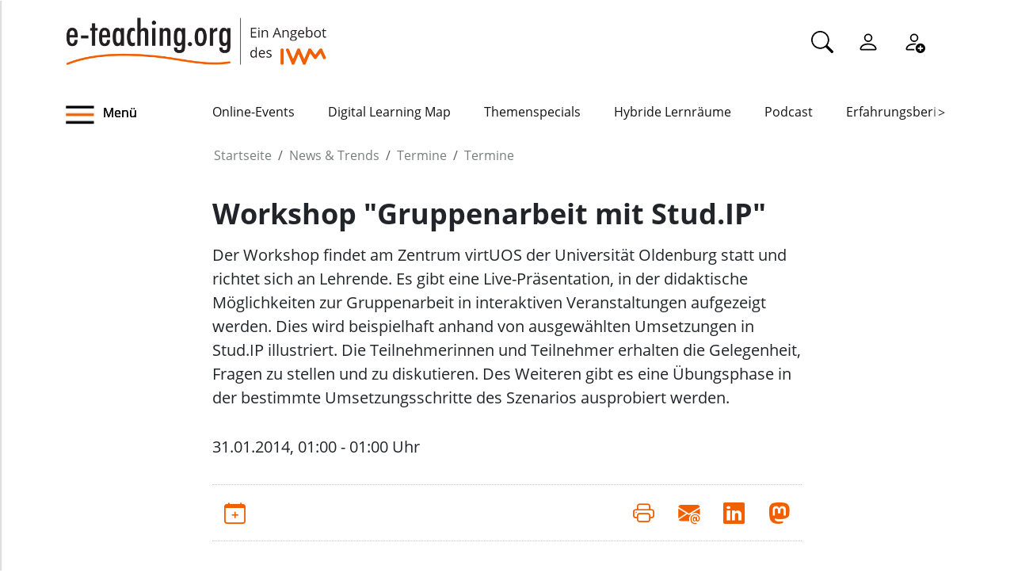

--- FILE ---
content_type: text/javascript; charset=utf-8
request_url: https://www.e-teaching.org/++webresource++34f34eab-a19d-533e-a464-ddf672c6f922/++plone++static/bundle-plone/bundle.min.js
body_size: 117441
content:
/*! @plone/mockup 5.4.4 */!function(){var e,t,n,a,c,r,i,f,o,d,s,b,u,l,h,p,g,m,v,y,_,w={1262:function(e,t,n){"use strict";var a=n(14278),c=n(88579),r=n(58979),i=n(19760),f=n(40271),o=n(32632),d=n(98101),s=n(36906),b={top:"auto",right:"auto",bottom:"auto",left:"auto"};function u(e){var t,n=e.popper,o=e.popperRect,d=e.placement,u=e.variation,l=e.offsets,h=e.position,p=e.gpuAcceleration,g=e.adaptive,m=e.roundOffsets,v=e.isFixed,y=l.x,_=void 0===y?0:y,w=l.y,x=void 0===w?0:w,A="function"==typeof m?m({x:_,y:x}):{x:_,y:x};_=A.x,x=A.y;var T=l.hasOwnProperty("x"),E=l.hasOwnProperty("y"),C=a.kb,k=a.Mn,S=window;if(g){var O=(0,c.A)(n),D="clientHeight",j="clientWidth";if(O===(0,r.A)(n)&&(O=(0,i.A)(n),"static"!==(0,f.A)(O).position&&"absolute"===h&&(D="scrollHeight",j="scrollWidth")),d===a.Mn||(d===a.kb||d===a.pG)&&u===a._N)k=a.sQ,x-=(v&&O===S&&S.visualViewport?S.visualViewport.height:O[D])-o.height,x*=p?1:-1;if(d===a.kb||(d===a.Mn||d===a.sQ)&&u===a._N)C=a.pG,_-=(v&&O===S&&S.visualViewport?S.visualViewport.width:O[j])-o.width,_*=p?1:-1}var L,N=Object.assign({position:h},g&&b),P=!0===m?function(e,t){var n=e.x,a=e.y,c=t.devicePixelRatio||1;return{x:(0,s.LI)(n*c)/c||0,y:(0,s.LI)(a*c)/c||0}}({x:_,y:x},(0,r.A)(n)):{x:_,y:x};return _=P.x,x=P.y,p?Object.assign({},N,((L={})[k]=E?"0":"",L[C]=T?"0":"",L.transform=(S.devicePixelRatio||1)<=1?"translate("+_+"px, "+x+"px)":"translate3d("+_+"px, "+x+"px, 0)",L)):Object.assign({},N,((t={})[k]=E?x+"px":"",t[C]=T?_+"px":"",t.transform="",t))}t.A={name:"computeStyles",enabled:!0,phase:"beforeWrite",fn:function(e){var t=e.state,n=e.options,a=n.gpuAcceleration,c=void 0===a||a,r=n.adaptive,i=void 0===r||r,f=n.roundOffsets,s=void 0===f||f,b={placement:(0,o.A)(t.placement),variation:(0,d.A)(t.placement),popper:t.elements.popper,popperRect:t.rects.popper,gpuAcceleration:c,isFixed:"fixed"===t.options.strategy};null!=t.modifiersData.popperOffsets&&(t.styles.popper=Object.assign({},t.styles.popper,u(Object.assign({},b,{offsets:t.modifiersData.popperOffsets,position:t.options.strategy,adaptive:i,roundOffsets:s})))),null!=t.modifiersData.arrow&&(t.styles.arrow=Object.assign({},t.styles.arrow,u(Object.assign({},b,{offsets:t.modifiersData.arrow,position:"absolute",adaptive:!1,roundOffsets:s})))),t.attributes.popper=Object.assign({},t.attributes.popper,{"data-popper-placement":t.placement})},data:{}}},1815:function(e,t,n){"use strict";n.d(t,{A:function(){return f}});var a=n(32632),c=n(98101),r=n(39703),i=n(14278);function f(e){var t,n=e.reference,f=e.element,o=e.placement,d=o?(0,a.A)(o):null,s=o?(0,c.A)(o):null,b=n.x+n.width/2-f.width/2,u=n.y+n.height/2-f.height/2;switch(d){case i.Mn:t={x:b,y:n.y-f.height};break;case i.sQ:t={x:b,y:n.y+n.height};break;case i.pG:t={x:n.x+n.width,y:u};break;case i.kb:t={x:n.x-f.width,y:u};break;default:t={x:n.x,y:n.y}}var l=d?(0,r.A)(d):null;if(null!=l){var h="y"===l?"height":"width";switch(s){case i.ni:t[l]=t[l]-(n[h]/2-f[h]/2);break;case i._N:t[l]=t[l]+(n[h]/2-f[h]/2)}}return t}},5581:function(e,t,n){"use strict";n.d(t,{Ng:function(){return i},sb:function(){return r},vq:function(){return c}});var a=n(58979);function c(e){return e instanceof(0,a.A)(e).Element||e instanceof Element}function r(e){return e instanceof(0,a.A)(e).HTMLElement||e instanceof HTMLElement}function i(e){return"undefined"!=typeof ShadowRoot&&(e instanceof(0,a.A)(e).ShadowRoot||e instanceof ShadowRoot)}},6979:function(e,t,n){"use strict";n.d(t,{A:function(){return c}});var a=n(86354);function c(e){var t=(0,a.A)(e),n=e.offsetWidth,c=e.offsetHeight;return Math.abs(t.width-n)<=1&&(n=t.width),Math.abs(t.height-c)<=1&&(c=t.height),{x:e.offsetLeft,y:e.offsetTop,width:n,height:c}}},10134:function(e,t,n){"use strict";n.d(t,{A:function(){return c}});var a=n(40271);function c(e){var t=(0,a.A)(e),n=t.overflow,c=t.overflowX,r=t.overflowY;return/auto|scroll|overlay|hidden/.test(n+r+c)}},10192:function(e,t,n){"use strict";n.d(t,{A:function(){return l}});var a=n(14278),c=n(32632),r=n(39703);var i=n(86523),f=n(6979),o=n(88579),d=n(46397),s=n(98101),b=n(67364),u=n(36906);var l={name:"preventOverflow",enabled:!0,phase:"main",fn:function(e){var t=e.state,n=e.options,l=e.name,h=n.mainAxis,p=void 0===h||h,g=n.altAxis,m=void 0!==g&&g,v=n.boundary,y=n.rootBoundary,_=n.altBoundary,w=n.padding,x=n.tether,A=void 0===x||x,T=n.tetherOffset,E=void 0===T?0:T,C=(0,d.A)(t,{boundary:v,rootBoundary:y,padding:w,altBoundary:_}),k=(0,c.A)(t.placement),S=(0,s.A)(t.placement),O=!S,D=(0,r.A)(k),j="x"===D?"y":"x",L=t.modifiersData.popperOffsets,N=t.rects.reference,P=t.rects.popper,M="function"==typeof E?E(Object.assign({},t.rects,{placement:t.placement})):E,$="number"==typeof M?{mainAxis:M,altAxis:M}:Object.assign({mainAxis:0,altAxis:0},M),I=t.modifiersData.offset?t.modifiersData.offset[t.placement]:null,q={x:0,y:0};if(L){if(p){var H,R="y"===D?a.Mn:a.kb,F="y"===D?a.sQ:a.pG,W="y"===D?"height":"width",B=L[D],z=B+C[R],U=B-C[F],V=A?-P[W]/2:0,X=S===a.ni?N[W]:P[W],Q=S===a.ni?-P[W]:-N[W],G=t.elements.arrow,Y=A&&G?(0,f.A)(G):{width:0,height:0},K=t.modifiersData["arrow#persistent"]?t.modifiersData["arrow#persistent"].padding:(0,b.A)(),J=K[R],Z=K[F],ee=(0,i.u)(0,N[W],Y[W]),te=O?N[W]/2-V-ee-J-$.mainAxis:X-ee-J-$.mainAxis,ne=O?-N[W]/2+V+ee+Z+$.mainAxis:Q+ee+Z+$.mainAxis,ae=t.elements.arrow&&(0,o.A)(t.elements.arrow),ce=ae?"y"===D?ae.clientTop||0:ae.clientLeft||0:0,re=null!=(H=null==I?void 0:I[D])?H:0,ie=B+te-re-ce,fe=B+ne-re,oe=(0,i.u)(A?(0,u.jk)(z,ie):z,B,A?(0,u.T9)(U,fe):U);L[D]=oe,q[D]=oe-B}if(m){var de,se="x"===D?a.Mn:a.kb,be="x"===D?a.sQ:a.pG,ue=L[j],le="y"===j?"height":"width",he=ue+C[se],pe=ue-C[be],ge=-1!==[a.Mn,a.kb].indexOf(k),me=null!=(de=null==I?void 0:I[j])?de:0,ve=ge?he:ue-N[le]-P[le]-me+$.altAxis,ye=ge?ue+N[le]+P[le]-me-$.altAxis:pe,_e=A&&ge?(0,i.P)(ve,ue,ye):(0,i.u)(A?ve:he,ue,A?ye:pe);L[j]=_e,q[j]=_e-ue}t.modifiersData[l]=q}},requiresIfExists:["offset"]}},14278:function(e,t,n){"use strict";n.d(t,{DD:function(){return g},EP:function(){return x},GM:function(){return C},LF:function(){return v},LG:function(){return _},M9:function(){return T},Mn:function(){return a},OM:function(){return o},Ol:function(){return p},R9:function(){return u},SE:function(){return E},WY:function(){return b},_N:function(){return s},ci:function(){return m},iW:function(){return w},ir:function(){return h},kb:function(){return i},ni:function(){return d},pA:function(){return A},pG:function(){return r},qZ:function(){return f},sQ:function(){return c},v5:function(){return y},xf:function(){return l}});var a="top",c="bottom",r="right",i="left",f="auto",o=[a,c,r,i],d="start",s="end",b="clippingParents",u="viewport",l="popper",h="reference",p=o.reduce(function(e,t){return e.concat([t+"-"+d,t+"-"+s])},[]),g=[].concat(o,[f]).reduce(function(e,t){return e.concat([t,t+"-"+d,t+"-"+s])},[]),m="beforeRead",v="read",y="afterRead",_="beforeMain",w="main",x="afterMain",A="beforeWrite",T="write",E="afterWrite",C=[m,v,y,_,w,x,A,T,E]},16607:function(e,t,n){"use strict";var a=n(67604),c=n(5581);t.A={name:"applyStyles",enabled:!0,phase:"write",fn:function(e){var t=e.state;Object.keys(t.elements).forEach(function(e){var n=t.styles[e]||{},r=t.attributes[e]||{},i=t.elements[e];(0,c.sb)(i)&&(0,a.A)(i)&&(Object.assign(i.style,n),Object.keys(r).forEach(function(e){var t=r[e];!1===t?i.removeAttribute(e):i.setAttribute(e,!0===t?"":t)}))})},effect:function(e){var t=e.state,n={popper:{position:t.options.strategy,left:"0",top:"0",margin:"0"},arrow:{position:"absolute"},reference:{}};return Object.assign(t.elements.popper.style,n.popper),t.styles=n,t.elements.arrow&&Object.assign(t.elements.arrow.style,n.arrow),function(){Object.keys(t.elements).forEach(function(e){var r=t.elements[e],i=t.attributes[e]||{},f=Object.keys(t.styles.hasOwnProperty(e)?t.styles[e]:n[e]).reduce(function(e,t){return e[t]="",e},{});(0,c.sb)(r)&&(0,a.A)(r)&&(Object.assign(r.style,f),Object.keys(i).forEach(function(e){r.removeAttribute(e)}))})}},requires:["computeStyles"]}},18490:function(e,t,n){"use strict";var a=n(32632),c=n(14278);t.A={name:"offset",enabled:!0,phase:"main",requires:["popperOffsets"],fn:function(e){var t=e.state,n=e.options,r=e.name,i=n.offset,f=void 0===i?[0,0]:i,o=c.DD.reduce(function(e,n){return e[n]=function(e,t,n){var r=(0,a.A)(e),i=[c.kb,c.Mn].indexOf(r)>=0?-1:1,f="function"==typeof n?n(Object.assign({},t,{placement:e})):n,o=f[0],d=f[1];return o=o||0,d=(d||0)*i,[c.kb,c.pG].indexOf(r)>=0?{x:d,y:o}:{x:o,y:d}}(n,t.rects,f),e},{}),d=o[t.placement],s=d.x,b=d.y;null!=t.modifiersData.popperOffsets&&(t.modifiersData.popperOffsets.x+=s,t.modifiersData.popperOffsets.y+=b),t.modifiersData[r]=o}}},19760:function(e,t,n){"use strict";n.d(t,{A:function(){return c}});var a=n(5581);function c(e){return(((0,a.vq)(e)?e.ownerDocument:e.document)||window.document).documentElement}},21855:function(e,t,n){"use strict";const a={};let c=!1;void 0===window.__patternslib_container_map&&(window.__patternslib_container_map={});const r=window.__patternslib_container_map;async function i({remote_name:e,exposed_module:t="./main"}){if(r[`${e}-${t}`])return;const i=await async function(e){const t=window[e];return a[e]||(c||(await n.I("default"),c=!0),await t.init(n.S.default),a[e]=!0),t}(e),f=(await i.get(t))();return r[`${e}-${t}`]=!0,console.debug(`Patternslib Module Federation: Loaded and initialized bundle "${e}".`),f}var f;f=function(){const e=Object.keys(window).filter(e=>0===e.indexOf("__patternslib_mf__"));for(const t of e)i({remote_name:t});document.dispatchEvent(new Event("patternslib__mf--loaded",{bubbles:!0,cancelable:!1}))},"complete"===document.readyState||"interactive"===document.readyState?setTimeout(f,1):document.addEventListener("DOMContentLoaded",f),Promise.all([n.e(94174),n.e(35686),n.e(40705),n.e(7035)]).then(n.bind(n,94174)),async function(){const e=await n.e(37253).then(n.t.bind(n,37253,23));window.bootstrap=e;const t=(await n.e(35686).then(n.t.bind(n,35686,23))).default;window.jQuery=t,window.$=t}()},22283:function(e,t,n){"use strict";n.d(t,{A:function(){return c}});var a=n(72398);function c(){return!/^((?!chrome|android).)*safari/i.test((0,a.A)())}},30222:function(e,t,n){"use strict";n.d(t,{A:function(){return c}});var a=n(58979);function c(e){var t=(0,a.A)(e);return{scrollLeft:t.pageXOffset,scrollTop:t.pageYOffset}}},32603:function(e,t,n){"use strict";n.r(t),n.d(t,{Alert:function(){return le},Button:function(){return pe},Carousel:function(){return Ge},Collapse:function(){return dt},Dropdown:function(){return Pt},Modal:function(){return gn},Offcanvas:function(){return Pn},Popover:function(){return ia},ScrollSpy:function(){return ma},Tab:function(){return Ra},Toast:function(){return tc},Tooltip:function(){return ta}});var a={};n.r(a),n.d(a,{afterMain:function(){return c.EP},afterRead:function(){return c.v5},afterWrite:function(){return c.SE},applyStyles:function(){return r.A},arrow:function(){return i.A},auto:function(){return c.qZ},basePlacements:function(){return c.OM},beforeMain:function(){return c.LG},beforeRead:function(){return c.ci},beforeWrite:function(){return c.pA},bottom:function(){return c.sQ},clippingParents:function(){return c.WY},computeStyles:function(){return f.A},createPopper:function(){return g.n4},createPopperBase:function(){return h.n4},createPopperLite:function(){return v},detectOverflow:function(){return p.A},end:function(){return c._N},eventListeners:function(){return o.A},flip:function(){return d.A},hide:function(){return s.A},left:function(){return c.kb},main:function(){return c.iW},modifierPhases:function(){return c.GM},offset:function(){return b.A},placements:function(){return c.DD},popper:function(){return c.xf},popperGenerator:function(){return h.UD},popperOffsets:function(){return u.A},preventOverflow:function(){return l.A},read:function(){return c.LF},reference:function(){return c.ir},right:function(){return c.pG},start:function(){return c.ni},top:function(){return c.Mn},variationPlacements:function(){return c.Ol},viewport:function(){return c.R9},write:function(){return c.M9}});var c=n(14278),r=n(16607),i=n(78256),f=n(1262),o=n(59068),d=n(80644),s=n(89081),b=n(18490),u=n(85059),l=n(10192),h=n(90711),p=n(46397),g=n(71576),m=[o.A,u.A,f.A,r.A],v=(0,h.UD)({defaultModifiers:m});
/*!
  * Bootstrap v5.3.8 (https://getbootstrap.com/)
  * Copyright 2011-2025 The Bootstrap Authors (https://github.com/twbs/bootstrap/graphs/contributors)
  * Licensed under MIT (https://github.com/twbs/bootstrap/blob/main/LICENSE)
  */
const y=new Map,_={set(e,t,n){y.has(e)||y.set(e,new Map);const a=y.get(e);a.has(t)||0===a.size?a.set(t,n):console.error(`Bootstrap doesn't allow more than one instance per element. Bound instance: ${Array.from(a.keys())[0]}.`)},get(e,t){return y.has(e)&&y.get(e).get(t)||null},remove(e,t){if(!y.has(e))return;const n=y.get(e);n.delete(t),0===n.size&&y.delete(e)}},w="transitionend",x=e=>(e&&window.CSS&&window.CSS.escape&&(e=e.replace(/#([^\s"#']+)/g,(e,t)=>`#${CSS.escape(t)}`)),e),A=e=>null==e?`${e}`:Object.prototype.toString.call(e).match(/\s([a-z]+)/i)[1].toLowerCase(),T=e=>{e.dispatchEvent(new Event(w))},E=e=>!(!e||"object"!=typeof e)&&(void 0!==e.jquery&&(e=e[0]),void 0!==e.nodeType),C=e=>E(e)?e.jquery?e[0]:e:"string"==typeof e&&e.length>0?document.querySelector(x(e)):null,k=e=>{if(!E(e)||0===e.getClientRects().length)return!1;const t="visible"===getComputedStyle(e).getPropertyValue("visibility"),n=e.closest("details:not([open])");if(!n)return t;if(n!==e){const t=e.closest("summary");if(t&&t.parentNode!==n)return!1;if(null===t)return!1}return t},S=e=>!e||e.nodeType!==Node.ELEMENT_NODE||(!!e.classList.contains("disabled")||(void 0!==e.disabled?e.disabled:e.hasAttribute("disabled")&&"false"!==e.getAttribute("disabled"))),O=e=>{if(!document.documentElement.attachShadow)return null;if("function"==typeof e.getRootNode){const t=e.getRootNode();return t instanceof ShadowRoot?t:null}return e instanceof ShadowRoot?e:e.parentNode?O(e.parentNode):null},D=()=>{},j=e=>{e.offsetHeight},L=()=>window.jQuery&&!document.body.hasAttribute("data-bs-no-jquery")?window.jQuery:null,N=[],P=()=>"rtl"===document.documentElement.dir,M=e=>{var t;t=()=>{const t=L();if(t){const n=e.NAME,a=t.fn[n];t.fn[n]=e.jQueryInterface,t.fn[n].Constructor=e,t.fn[n].noConflict=()=>(t.fn[n]=a,e.jQueryInterface)}},"loading"===document.readyState?(N.length||document.addEventListener("DOMContentLoaded",()=>{for(const e of N)e()}),N.push(t)):t()},$=(e,t=[],n=e)=>"function"==typeof e?e.call(...t):n,I=(e,t,n=!0)=>{if(!n)return void $(e);const a=(e=>{if(!e)return 0;let{transitionDuration:t,transitionDelay:n}=window.getComputedStyle(e);const a=Number.parseFloat(t),c=Number.parseFloat(n);return a||c?(t=t.split(",")[0],n=n.split(",")[0],1e3*(Number.parseFloat(t)+Number.parseFloat(n))):0})(t)+5;let c=!1;const r=({target:n})=>{n===t&&(c=!0,t.removeEventListener(w,r),$(e))};t.addEventListener(w,r),setTimeout(()=>{c||T(t)},a)},q=(e,t,n,a)=>{const c=e.length;let r=e.indexOf(t);return-1===r?!n&&a?e[c-1]:e[0]:(r+=n?1:-1,a&&(r=(r+c)%c),e[Math.max(0,Math.min(r,c-1))])},H=/[^.]*(?=\..*)\.|.*/,R=/\..*/,F=/::\d+$/,W={};let B=1;const z={mouseenter:"mouseover",mouseleave:"mouseout"},U=new Set(["click","dblclick","mouseup","mousedown","contextmenu","mousewheel","DOMMouseScroll","mouseover","mouseout","mousemove","selectstart","selectend","keydown","keypress","keyup","orientationchange","touchstart","touchmove","touchend","touchcancel","pointerdown","pointermove","pointerup","pointerleave","pointercancel","gesturestart","gesturechange","gestureend","focus","blur","change","reset","select","submit","focusin","focusout","load","unload","beforeunload","resize","move","DOMContentLoaded","readystatechange","error","abort","scroll"]);function V(e,t){return t&&`${t}::${B++}`||e.uidEvent||B++}function X(e){const t=V(e);return e.uidEvent=t,W[t]=W[t]||{},W[t]}function Q(e,t,n=null){return Object.values(e).find(e=>e.callable===t&&e.delegationSelector===n)}function G(e,t,n){const a="string"==typeof t,c=a?n:t||n;let r=Z(e);return U.has(r)||(r=e),[a,c,r]}function Y(e,t,n,a,c){if("string"!=typeof t||!e)return;let[r,i,f]=G(t,n,a);if(t in z){const e=e=>function(t){if(!t.relatedTarget||t.relatedTarget!==t.delegateTarget&&!t.delegateTarget.contains(t.relatedTarget))return e.call(this,t)};i=e(i)}const o=X(e),d=o[f]||(o[f]={}),s=Q(d,i,r?n:null);if(s)return void(s.oneOff=s.oneOff&&c);const b=V(i,t.replace(H,"")),u=r?function(e,t,n){return function a(c){const r=e.querySelectorAll(t);for(let{target:i}=c;i&&i!==this;i=i.parentNode)for(const f of r)if(f===i)return te(c,{delegateTarget:i}),a.oneOff&&ee.off(e,c.type,t,n),n.apply(i,[c])}}(e,n,i):function(e,t){return function n(a){return te(a,{delegateTarget:e}),n.oneOff&&ee.off(e,a.type,t),t.apply(e,[a])}}(e,i);u.delegationSelector=r?n:null,u.callable=i,u.oneOff=c,u.uidEvent=b,d[b]=u,e.addEventListener(f,u,r)}function K(e,t,n,a,c){const r=Q(t[n],a,c);r&&(e.removeEventListener(n,r,Boolean(c)),delete t[n][r.uidEvent])}function J(e,t,n,a){const c=t[n]||{};for(const[r,i]of Object.entries(c))r.includes(a)&&K(e,t,n,i.callable,i.delegationSelector)}function Z(e){return e=e.replace(R,""),z[e]||e}const ee={on(e,t,n,a){Y(e,t,n,a,!1)},one(e,t,n,a){Y(e,t,n,a,!0)},off(e,t,n,a){if("string"!=typeof t||!e)return;const[c,r,i]=G(t,n,a),f=i!==t,o=X(e),d=o[i]||{},s=t.startsWith(".");if(void 0===r){if(s)for(const n of Object.keys(o))J(e,o,n,t.slice(1));for(const[n,a]of Object.entries(d)){const c=n.replace(F,"");f&&!t.includes(c)||K(e,o,i,a.callable,a.delegationSelector)}}else{if(!Object.keys(d).length)return;K(e,o,i,r,c?n:null)}},trigger(e,t,n){if("string"!=typeof t||!e)return null;const a=L();let c=null,r=!0,i=!0,f=!1;t!==Z(t)&&a&&(c=a.Event(t,n),a(e).trigger(c),r=!c.isPropagationStopped(),i=!c.isImmediatePropagationStopped(),f=c.isDefaultPrevented());const o=te(new Event(t,{bubbles:r,cancelable:!0}),n);return f&&o.preventDefault(),i&&e.dispatchEvent(o),o.defaultPrevented&&c&&c.preventDefault(),o}};function te(e,t={}){for(const[n,a]of Object.entries(t))try{e[n]=a}catch(t){Object.defineProperty(e,n,{configurable:!0,get(){return a}})}return e}function ne(e){if("true"===e)return!0;if("false"===e)return!1;if(e===Number(e).toString())return Number(e);if(""===e||"null"===e)return null;if("string"!=typeof e)return e;try{return JSON.parse(decodeURIComponent(e))}catch(t){return e}}function ae(e){return e.replace(/[A-Z]/g,e=>`-${e.toLowerCase()}`)}const ce={setDataAttribute(e,t,n){e.setAttribute(`data-bs-${ae(t)}`,n)},removeDataAttribute(e,t){e.removeAttribute(`data-bs-${ae(t)}`)},getDataAttributes(e){if(!e)return{};const t={},n=Object.keys(e.dataset).filter(e=>e.startsWith("bs")&&!e.startsWith("bsConfig"));for(const a of n){let n=a.replace(/^bs/,"");n=n.charAt(0).toLowerCase()+n.slice(1),t[n]=ne(e.dataset[a])}return t},getDataAttribute(e,t){return ne(e.getAttribute(`data-bs-${ae(t)}`))}};class re{static get Default(){return{}}static get DefaultType(){return{}}static get NAME(){throw new Error('You have to implement the static method "NAME", for each component!')}_getConfig(e){return e=this._mergeConfigObj(e),e=this._configAfterMerge(e),this._typeCheckConfig(e),e}_configAfterMerge(e){return e}_mergeConfigObj(e,t){const n=E(t)?ce.getDataAttribute(t,"config"):{};return{...this.constructor.Default,..."object"==typeof n?n:{},...E(t)?ce.getDataAttributes(t):{},..."object"==typeof e?e:{}}}_typeCheckConfig(e,t=this.constructor.DefaultType){for(const[n,a]of Object.entries(t)){const t=e[n],c=E(t)?"element":A(t);if(!new RegExp(a).test(c))throw new TypeError(`${this.constructor.NAME.toUpperCase()}: Option "${n}" provided type "${c}" but expected type "${a}".`)}}}class ie extends re{constructor(e,t){super(),(e=C(e))&&(this._element=e,this._config=this._getConfig(t),_.set(this._element,this.constructor.DATA_KEY,this))}dispose(){_.remove(this._element,this.constructor.DATA_KEY),ee.off(this._element,this.constructor.EVENT_KEY);for(const e of Object.getOwnPropertyNames(this))this[e]=null}_queueCallback(e,t,n=!0){I(e,t,n)}_getConfig(e){return e=this._mergeConfigObj(e,this._element),e=this._configAfterMerge(e),this._typeCheckConfig(e),e}static getInstance(e){return _.get(C(e),this.DATA_KEY)}static getOrCreateInstance(e,t={}){return this.getInstance(e)||new this(e,"object"==typeof t?t:null)}static get VERSION(){return"5.3.8"}static get DATA_KEY(){return`bs.${this.NAME}`}static get EVENT_KEY(){return`.${this.DATA_KEY}`}static eventName(e){return`${e}${this.EVENT_KEY}`}}const fe=e=>{let t=e.getAttribute("data-bs-target");if(!t||"#"===t){let n=e.getAttribute("href");if(!n||!n.includes("#")&&!n.startsWith("."))return null;n.includes("#")&&!n.startsWith("#")&&(n=`#${n.split("#")[1]}`),t=n&&"#"!==n?n.trim():null}return t?t.split(",").map(e=>x(e)).join(","):null},oe={find(e,t=document.documentElement){return[].concat(...Element.prototype.querySelectorAll.call(t,e))},findOne(e,t=document.documentElement){return Element.prototype.querySelector.call(t,e)},children(e,t){return[].concat(...e.children).filter(e=>e.matches(t))},parents(e,t){const n=[];let a=e.parentNode.closest(t);for(;a;)n.push(a),a=a.parentNode.closest(t);return n},prev(e,t){let n=e.previousElementSibling;for(;n;){if(n.matches(t))return[n];n=n.previousElementSibling}return[]},next(e,t){let n=e.nextElementSibling;for(;n;){if(n.matches(t))return[n];n=n.nextElementSibling}return[]},focusableChildren(e){const t=["a","button","input","textarea","select","details","[tabindex]",'[contenteditable="true"]'].map(e=>`${e}:not([tabindex^="-"])`).join(",");return this.find(t,e).filter(e=>!S(e)&&k(e))},getSelectorFromElement(e){const t=fe(e);return t&&oe.findOne(t)?t:null},getElementFromSelector(e){const t=fe(e);return t?oe.findOne(t):null},getMultipleElementsFromSelector(e){const t=fe(e);return t?oe.find(t):[]}},de=(e,t="hide")=>{const n=`click.dismiss${e.EVENT_KEY}`,a=e.NAME;ee.on(document,n,`[data-bs-dismiss="${a}"]`,function(n){if(["A","AREA"].includes(this.tagName)&&n.preventDefault(),S(this))return;const c=oe.getElementFromSelector(this)||this.closest(`.${a}`);e.getOrCreateInstance(c)[t]()})},se=".bs.alert",be=`close${se}`,ue=`closed${se}`;class le extends ie{static get NAME(){return"alert"}close(){if(ee.trigger(this._element,be).defaultPrevented)return;this._element.classList.remove("show");const e=this._element.classList.contains("fade");this._queueCallback(()=>this._destroyElement(),this._element,e)}_destroyElement(){this._element.remove(),ee.trigger(this._element,ue),this.dispose()}static jQueryInterface(e){return this.each(function(){const t=le.getOrCreateInstance(this);if("string"==typeof e){if(void 0===t[e]||e.startsWith("_")||"constructor"===e)throw new TypeError(`No method named "${e}"`);t[e](this)}})}}de(le,"close"),M(le);const he='[data-bs-toggle="button"]';class pe extends ie{static get NAME(){return"button"}toggle(){this._element.setAttribute("aria-pressed",this._element.classList.toggle("active"))}static jQueryInterface(e){return this.each(function(){const t=pe.getOrCreateInstance(this);"toggle"===e&&t[e]()})}}ee.on(document,"click.bs.button.data-api",he,e=>{e.preventDefault();const t=e.target.closest(he);pe.getOrCreateInstance(t).toggle()}),M(pe);const ge=".bs.swipe",me=`touchstart${ge}`,ve=`touchmove${ge}`,ye=`touchend${ge}`,_e=`pointerdown${ge}`,we=`pointerup${ge}`,xe={endCallback:null,leftCallback:null,rightCallback:null},Ae={endCallback:"(function|null)",leftCallback:"(function|null)",rightCallback:"(function|null)"};class Te extends re{constructor(e,t){super(),this._element=e,e&&Te.isSupported()&&(this._config=this._getConfig(t),this._deltaX=0,this._supportPointerEvents=Boolean(window.PointerEvent),this._initEvents())}static get Default(){return xe}static get DefaultType(){return Ae}static get NAME(){return"swipe"}dispose(){ee.off(this._element,ge)}_start(e){this._supportPointerEvents?this._eventIsPointerPenTouch(e)&&(this._deltaX=e.clientX):this._deltaX=e.touches[0].clientX}_end(e){this._eventIsPointerPenTouch(e)&&(this._deltaX=e.clientX-this._deltaX),this._handleSwipe(),$(this._config.endCallback)}_move(e){this._deltaX=e.touches&&e.touches.length>1?0:e.touches[0].clientX-this._deltaX}_handleSwipe(){const e=Math.abs(this._deltaX);if(e<=40)return;const t=e/this._deltaX;this._deltaX=0,t&&$(t>0?this._config.rightCallback:this._config.leftCallback)}_initEvents(){this._supportPointerEvents?(ee.on(this._element,_e,e=>this._start(e)),ee.on(this._element,we,e=>this._end(e)),this._element.classList.add("pointer-event")):(ee.on(this._element,me,e=>this._start(e)),ee.on(this._element,ve,e=>this._move(e)),ee.on(this._element,ye,e=>this._end(e)))}_eventIsPointerPenTouch(e){return this._supportPointerEvents&&("pen"===e.pointerType||"touch"===e.pointerType)}static isSupported(){return"ontouchstart"in document.documentElement||navigator.maxTouchPoints>0}}const Ee=".bs.carousel",Ce=".data-api",ke="ArrowLeft",Se="ArrowRight",Oe="next",De="prev",je="left",Le="right",Ne=`slide${Ee}`,Pe=`slid${Ee}`,Me=`keydown${Ee}`,$e=`mouseenter${Ee}`,Ie=`mouseleave${Ee}`,qe=`dragstart${Ee}`,He=`load${Ee}${Ce}`,Re=`click${Ee}${Ce}`,Fe="carousel",We="active",Be=".active",ze=".carousel-item",Ue=Be+ze,Ve={[ke]:Le,[Se]:je},Xe={interval:5e3,keyboard:!0,pause:"hover",ride:!1,touch:!0,wrap:!0},Qe={interval:"(number|boolean)",keyboard:"boolean",pause:"(string|boolean)",ride:"(boolean|string)",touch:"boolean",wrap:"boolean"};class Ge extends ie{constructor(e,t){super(e,t),this._interval=null,this._activeElement=null,this._isSliding=!1,this.touchTimeout=null,this._swipeHelper=null,this._indicatorsElement=oe.findOne(".carousel-indicators",this._element),this._addEventListeners(),this._config.ride===Fe&&this.cycle()}static get Default(){return Xe}static get DefaultType(){return Qe}static get NAME(){return"carousel"}next(){this._slide(Oe)}nextWhenVisible(){!document.hidden&&k(this._element)&&this.next()}prev(){this._slide(De)}pause(){this._isSliding&&T(this._element),this._clearInterval()}cycle(){this._clearInterval(),this._updateInterval(),this._interval=setInterval(()=>this.nextWhenVisible(),this._config.interval)}_maybeEnableCycle(){this._config.ride&&(this._isSliding?ee.one(this._element,Pe,()=>this.cycle()):this.cycle())}to(e){const t=this._getItems();if(e>t.length-1||e<0)return;if(this._isSliding)return void ee.one(this._element,Pe,()=>this.to(e));const n=this._getItemIndex(this._getActive());if(n===e)return;const a=e>n?Oe:De;this._slide(a,t[e])}dispose(){this._swipeHelper&&this._swipeHelper.dispose(),super.dispose()}_configAfterMerge(e){return e.defaultInterval=e.interval,e}_addEventListeners(){this._config.keyboard&&ee.on(this._element,Me,e=>this._keydown(e)),"hover"===this._config.pause&&(ee.on(this._element,$e,()=>this.pause()),ee.on(this._element,Ie,()=>this._maybeEnableCycle())),this._config.touch&&Te.isSupported()&&this._addTouchEventListeners()}_addTouchEventListeners(){for(const e of oe.find(".carousel-item img",this._element))ee.on(e,qe,e=>e.preventDefault());const e={leftCallback:()=>this._slide(this._directionToOrder(je)),rightCallback:()=>this._slide(this._directionToOrder(Le)),endCallback:()=>{"hover"===this._config.pause&&(this.pause(),this.touchTimeout&&clearTimeout(this.touchTimeout),this.touchTimeout=setTimeout(()=>this._maybeEnableCycle(),500+this._config.interval))}};this._swipeHelper=new Te(this._element,e)}_keydown(e){if(/input|textarea/i.test(e.target.tagName))return;const t=Ve[e.key];t&&(e.preventDefault(),this._slide(this._directionToOrder(t)))}_getItemIndex(e){return this._getItems().indexOf(e)}_setActiveIndicatorElement(e){if(!this._indicatorsElement)return;const t=oe.findOne(Be,this._indicatorsElement);t.classList.remove(We),t.removeAttribute("aria-current");const n=oe.findOne(`[data-bs-slide-to="${e}"]`,this._indicatorsElement);n&&(n.classList.add(We),n.setAttribute("aria-current","true"))}_updateInterval(){const e=this._activeElement||this._getActive();if(!e)return;const t=Number.parseInt(e.getAttribute("data-bs-interval"),10);this._config.interval=t||this._config.defaultInterval}_slide(e,t=null){if(this._isSliding)return;const n=this._getActive(),a=e===Oe,c=t||q(this._getItems(),n,a,this._config.wrap);if(c===n)return;const r=this._getItemIndex(c),i=t=>ee.trigger(this._element,t,{relatedTarget:c,direction:this._orderToDirection(e),from:this._getItemIndex(n),to:r});if(i(Ne).defaultPrevented)return;if(!n||!c)return;const f=Boolean(this._interval);this.pause(),this._isSliding=!0,this._setActiveIndicatorElement(r),this._activeElement=c;const o=a?"carousel-item-start":"carousel-item-end",d=a?"carousel-item-next":"carousel-item-prev";c.classList.add(d),j(c),n.classList.add(o),c.classList.add(o);this._queueCallback(()=>{c.classList.remove(o,d),c.classList.add(We),n.classList.remove(We,d,o),this._isSliding=!1,i(Pe)},n,this._isAnimated()),f&&this.cycle()}_isAnimated(){return this._element.classList.contains("slide")}_getActive(){return oe.findOne(Ue,this._element)}_getItems(){return oe.find(ze,this._element)}_clearInterval(){this._interval&&(clearInterval(this._interval),this._interval=null)}_directionToOrder(e){return P()?e===je?De:Oe:e===je?Oe:De}_orderToDirection(e){return P()?e===De?je:Le:e===De?Le:je}static jQueryInterface(e){return this.each(function(){const t=Ge.getOrCreateInstance(this,e);if("number"!=typeof e){if("string"==typeof e){if(void 0===t[e]||e.startsWith("_")||"constructor"===e)throw new TypeError(`No method named "${e}"`);t[e]()}}else t.to(e)})}}ee.on(document,Re,"[data-bs-slide], [data-bs-slide-to]",function(e){const t=oe.getElementFromSelector(this);if(!t||!t.classList.contains(Fe))return;e.preventDefault();const n=Ge.getOrCreateInstance(t),a=this.getAttribute("data-bs-slide-to");return a?(n.to(a),void n._maybeEnableCycle()):"next"===ce.getDataAttribute(this,"slide")?(n.next(),void n._maybeEnableCycle()):(n.prev(),void n._maybeEnableCycle())}),ee.on(window,He,()=>{const e=oe.find('[data-bs-ride="carousel"]');for(const t of e)Ge.getOrCreateInstance(t)}),M(Ge);const Ye=".bs.collapse",Ke=`show${Ye}`,Je=`shown${Ye}`,Ze=`hide${Ye}`,et=`hidden${Ye}`,tt=`click${Ye}.data-api`,nt="show",at="collapse",ct="collapsing",rt=`:scope .${at} .${at}`,it='[data-bs-toggle="collapse"]',ft={parent:null,toggle:!0},ot={parent:"(null|element)",toggle:"boolean"};class dt extends ie{constructor(e,t){super(e,t),this._isTransitioning=!1,this._triggerArray=[];const n=oe.find(it);for(const e of n){const t=oe.getSelectorFromElement(e),n=oe.find(t).filter(e=>e===this._element);null!==t&&n.length&&this._triggerArray.push(e)}this._initializeChildren(),this._config.parent||this._addAriaAndCollapsedClass(this._triggerArray,this._isShown()),this._config.toggle&&this.toggle()}static get Default(){return ft}static get DefaultType(){return ot}static get NAME(){return"collapse"}toggle(){this._isShown()?this.hide():this.show()}show(){if(this._isTransitioning||this._isShown())return;let e=[];if(this._config.parent&&(e=this._getFirstLevelChildren(".collapse.show, .collapse.collapsing").filter(e=>e!==this._element).map(e=>dt.getOrCreateInstance(e,{toggle:!1}))),e.length&&e[0]._isTransitioning)return;if(ee.trigger(this._element,Ke).defaultPrevented)return;for(const t of e)t.hide();const t=this._getDimension();this._element.classList.remove(at),this._element.classList.add(ct),this._element.style[t]=0,this._addAriaAndCollapsedClass(this._triggerArray,!0),this._isTransitioning=!0;const n=`scroll${t[0].toUpperCase()+t.slice(1)}`;this._queueCallback(()=>{this._isTransitioning=!1,this._element.classList.remove(ct),this._element.classList.add(at,nt),this._element.style[t]="",ee.trigger(this._element,Je)},this._element,!0),this._element.style[t]=`${this._element[n]}px`}hide(){if(this._isTransitioning||!this._isShown())return;if(ee.trigger(this._element,Ze).defaultPrevented)return;const e=this._getDimension();this._element.style[e]=`${this._element.getBoundingClientRect()[e]}px`,j(this._element),this._element.classList.add(ct),this._element.classList.remove(at,nt);for(const e of this._triggerArray){const t=oe.getElementFromSelector(e);t&&!this._isShown(t)&&this._addAriaAndCollapsedClass([e],!1)}this._isTransitioning=!0;this._element.style[e]="",this._queueCallback(()=>{this._isTransitioning=!1,this._element.classList.remove(ct),this._element.classList.add(at),ee.trigger(this._element,et)},this._element,!0)}_isShown(e=this._element){return e.classList.contains(nt)}_configAfterMerge(e){return e.toggle=Boolean(e.toggle),e.parent=C(e.parent),e}_getDimension(){return this._element.classList.contains("collapse-horizontal")?"width":"height"}_initializeChildren(){if(!this._config.parent)return;const e=this._getFirstLevelChildren(it);for(const t of e){const e=oe.getElementFromSelector(t);e&&this._addAriaAndCollapsedClass([t],this._isShown(e))}}_getFirstLevelChildren(e){const t=oe.find(rt,this._config.parent);return oe.find(e,this._config.parent).filter(e=>!t.includes(e))}_addAriaAndCollapsedClass(e,t){if(e.length)for(const n of e)n.classList.toggle("collapsed",!t),n.setAttribute("aria-expanded",t)}static jQueryInterface(e){const t={};return"string"==typeof e&&/show|hide/.test(e)&&(t.toggle=!1),this.each(function(){const n=dt.getOrCreateInstance(this,t);if("string"==typeof e){if(void 0===n[e])throw new TypeError(`No method named "${e}"`);n[e]()}})}}ee.on(document,tt,it,function(e){("A"===e.target.tagName||e.delegateTarget&&"A"===e.delegateTarget.tagName)&&e.preventDefault();for(const e of oe.getMultipleElementsFromSelector(this))dt.getOrCreateInstance(e,{toggle:!1}).toggle()}),M(dt);const st="dropdown",bt=".bs.dropdown",ut=".data-api",lt="ArrowUp",ht="ArrowDown",pt=`hide${bt}`,gt=`hidden${bt}`,mt=`show${bt}`,vt=`shown${bt}`,yt=`click${bt}${ut}`,_t=`keydown${bt}${ut}`,wt=`keyup${bt}${ut}`,xt="show",At='[data-bs-toggle="dropdown"]:not(.disabled):not(:disabled)',Tt=`${At}.${xt}`,Et=".dropdown-menu",Ct=P()?"top-end":"top-start",kt=P()?"top-start":"top-end",St=P()?"bottom-end":"bottom-start",Ot=P()?"bottom-start":"bottom-end",Dt=P()?"left-start":"right-start",jt=P()?"right-start":"left-start",Lt={autoClose:!0,boundary:"clippingParents",display:"dynamic",offset:[0,2],popperConfig:null,reference:"toggle"},Nt={autoClose:"(boolean|string)",boundary:"(string|element)",display:"string",offset:"(array|string|function)",popperConfig:"(null|object|function)",reference:"(string|element|object)"};class Pt extends ie{constructor(e,t){super(e,t),this._popper=null,this._parent=this._element.parentNode,this._menu=oe.next(this._element,Et)[0]||oe.prev(this._element,Et)[0]||oe.findOne(Et,this._parent),this._inNavbar=this._detectNavbar()}static get Default(){return Lt}static get DefaultType(){return Nt}static get NAME(){return st}toggle(){return this._isShown()?this.hide():this.show()}show(){if(S(this._element)||this._isShown())return;const e={relatedTarget:this._element};if(!ee.trigger(this._element,mt,e).defaultPrevented){if(this._createPopper(),"ontouchstart"in document.documentElement&&!this._parent.closest(".navbar-nav"))for(const e of[].concat(...document.body.children))ee.on(e,"mouseover",D);this._element.focus(),this._element.setAttribute("aria-expanded",!0),this._menu.classList.add(xt),this._element.classList.add(xt),ee.trigger(this._element,vt,e)}}hide(){if(S(this._element)||!this._isShown())return;const e={relatedTarget:this._element};this._completeHide(e)}dispose(){this._popper&&this._popper.destroy(),super.dispose()}update(){this._inNavbar=this._detectNavbar(),this._popper&&this._popper.update()}_completeHide(e){if(!ee.trigger(this._element,pt,e).defaultPrevented){if("ontouchstart"in document.documentElement)for(const e of[].concat(...document.body.children))ee.off(e,"mouseover",D);this._popper&&this._popper.destroy(),this._menu.classList.remove(xt),this._element.classList.remove(xt),this._element.setAttribute("aria-expanded","false"),ce.removeDataAttribute(this._menu,"popper"),ee.trigger(this._element,gt,e)}}_getConfig(e){if("object"==typeof(e=super._getConfig(e)).reference&&!E(e.reference)&&"function"!=typeof e.reference.getBoundingClientRect)throw new TypeError(`${st.toUpperCase()}: Option "reference" provided type "object" without a required "getBoundingClientRect" method.`);return e}_createPopper(){let e=this._element;"parent"===this._config.reference?e=this._parent:E(this._config.reference)?e=C(this._config.reference):"object"==typeof this._config.reference&&(e=this._config.reference);const t=this._getPopperConfig();this._popper=g.n4(e,this._menu,t)}_isShown(){return this._menu.classList.contains(xt)}_getPlacement(){const e=this._parent;if(e.classList.contains("dropend"))return Dt;if(e.classList.contains("dropstart"))return jt;if(e.classList.contains("dropup-center"))return"top";if(e.classList.contains("dropdown-center"))return"bottom";const t="end"===getComputedStyle(this._menu).getPropertyValue("--bs-position").trim();return e.classList.contains("dropup")?t?kt:Ct:t?Ot:St}_detectNavbar(){return null!==this._element.closest(".navbar")}_getOffset(){const{offset:e}=this._config;return"string"==typeof e?e.split(",").map(e=>Number.parseInt(e,10)):"function"==typeof e?t=>e(t,this._element):e}_getPopperConfig(){const e={placement:this._getPlacement(),modifiers:[{name:"preventOverflow",options:{boundary:this._config.boundary}},{name:"offset",options:{offset:this._getOffset()}}]};return(this._inNavbar||"static"===this._config.display)&&(ce.setDataAttribute(this._menu,"popper","static"),e.modifiers=[{name:"applyStyles",enabled:!1}]),{...e,...$(this._config.popperConfig,[void 0,e])}}_selectMenuItem({key:e,target:t}){const n=oe.find(".dropdown-menu .dropdown-item:not(.disabled):not(:disabled)",this._menu).filter(e=>k(e));n.length&&q(n,t,e===ht,!n.includes(t)).focus()}static jQueryInterface(e){return this.each(function(){const t=Pt.getOrCreateInstance(this,e);if("string"==typeof e){if(void 0===t[e])throw new TypeError(`No method named "${e}"`);t[e]()}})}static clearMenus(e){if(2===e.button||"keyup"===e.type&&"Tab"!==e.key)return;const t=oe.find(Tt);for(const n of t){const t=Pt.getInstance(n);if(!t||!1===t._config.autoClose)continue;const a=e.composedPath(),c=a.includes(t._menu);if(a.includes(t._element)||"inside"===t._config.autoClose&&!c||"outside"===t._config.autoClose&&c)continue;if(t._menu.contains(e.target)&&("keyup"===e.type&&"Tab"===e.key||/input|select|option|textarea|form/i.test(e.target.tagName)))continue;const r={relatedTarget:t._element};"click"===e.type&&(r.clickEvent=e),t._completeHide(r)}}static dataApiKeydownHandler(e){const t=/input|textarea/i.test(e.target.tagName),n="Escape"===e.key,a=[lt,ht].includes(e.key);if(!a&&!n)return;if(t&&!n)return;e.preventDefault();const c=this.matches(At)?this:oe.prev(this,At)[0]||oe.next(this,At)[0]||oe.findOne(At,e.delegateTarget.parentNode),r=Pt.getOrCreateInstance(c);if(a)return e.stopPropagation(),r.show(),void r._selectMenuItem(e);r._isShown()&&(e.stopPropagation(),r.hide(),c.focus())}}ee.on(document,_t,At,Pt.dataApiKeydownHandler),ee.on(document,_t,Et,Pt.dataApiKeydownHandler),ee.on(document,yt,Pt.clearMenus),ee.on(document,wt,Pt.clearMenus),ee.on(document,yt,At,function(e){e.preventDefault(),Pt.getOrCreateInstance(this).toggle()}),M(Pt);const Mt="backdrop",$t="show",It=`mousedown.bs.${Mt}`,qt={className:"modal-backdrop",clickCallback:null,isAnimated:!1,isVisible:!0,rootElement:"body"},Ht={className:"string",clickCallback:"(function|null)",isAnimated:"boolean",isVisible:"boolean",rootElement:"(element|string)"};class Rt extends re{constructor(e){super(),this._config=this._getConfig(e),this._isAppended=!1,this._element=null}static get Default(){return qt}static get DefaultType(){return Ht}static get NAME(){return Mt}show(e){if(!this._config.isVisible)return void $(e);this._append();const t=this._getElement();this._config.isAnimated&&j(t),t.classList.add($t),this._emulateAnimation(()=>{$(e)})}hide(e){this._config.isVisible?(this._getElement().classList.remove($t),this._emulateAnimation(()=>{this.dispose(),$(e)})):$(e)}dispose(){this._isAppended&&(ee.off(this._element,It),this._element.remove(),this._isAppended=!1)}_getElement(){if(!this._element){const e=document.createElement("div");e.className=this._config.className,this._config.isAnimated&&e.classList.add("fade"),this._element=e}return this._element}_configAfterMerge(e){return e.rootElement=C(e.rootElement),e}_append(){if(this._isAppended)return;const e=this._getElement();this._config.rootElement.append(e),ee.on(e,It,()=>{$(this._config.clickCallback)}),this._isAppended=!0}_emulateAnimation(e){I(e,this._getElement(),this._config.isAnimated)}}const Ft=".bs.focustrap",Wt=`focusin${Ft}`,Bt=`keydown.tab${Ft}`,zt="backward",Ut={autofocus:!0,trapElement:null},Vt={autofocus:"boolean",trapElement:"element"};class Xt extends re{constructor(e){super(),this._config=this._getConfig(e),this._isActive=!1,this._lastTabNavDirection=null}static get Default(){return Ut}static get DefaultType(){return Vt}static get NAME(){return"focustrap"}activate(){this._isActive||(this._config.autofocus&&this._config.trapElement.focus(),ee.off(document,Ft),ee.on(document,Wt,e=>this._handleFocusin(e)),ee.on(document,Bt,e=>this._handleKeydown(e)),this._isActive=!0)}deactivate(){this._isActive&&(this._isActive=!1,ee.off(document,Ft))}_handleFocusin(e){const{trapElement:t}=this._config;if(e.target===document||e.target===t||t.contains(e.target))return;const n=oe.focusableChildren(t);0===n.length?t.focus():this._lastTabNavDirection===zt?n[n.length-1].focus():n[0].focus()}_handleKeydown(e){"Tab"===e.key&&(this._lastTabNavDirection=e.shiftKey?zt:"forward")}}const Qt=".fixed-top, .fixed-bottom, .is-fixed, .sticky-top",Gt=".sticky-top",Yt="padding-right",Kt="margin-right";class Jt{constructor(){this._element=document.body}getWidth(){const e=document.documentElement.clientWidth;return Math.abs(window.innerWidth-e)}hide(){const e=this.getWidth();this._disableOverFlow(),this._setElementAttributes(this._element,Yt,t=>t+e),this._setElementAttributes(Qt,Yt,t=>t+e),this._setElementAttributes(Gt,Kt,t=>t-e)}reset(){this._resetElementAttributes(this._element,"overflow"),this._resetElementAttributes(this._element,Yt),this._resetElementAttributes(Qt,Yt),this._resetElementAttributes(Gt,Kt)}isOverflowing(){return this.getWidth()>0}_disableOverFlow(){this._saveInitialAttribute(this._element,"overflow"),this._element.style.overflow="hidden"}_setElementAttributes(e,t,n){const a=this.getWidth();this._applyManipulationCallback(e,e=>{if(e!==this._element&&window.innerWidth>e.clientWidth+a)return;this._saveInitialAttribute(e,t);const c=window.getComputedStyle(e).getPropertyValue(t);e.style.setProperty(t,`${n(Number.parseFloat(c))}px`)})}_saveInitialAttribute(e,t){const n=e.style.getPropertyValue(t);n&&ce.setDataAttribute(e,t,n)}_resetElementAttributes(e,t){this._applyManipulationCallback(e,e=>{const n=ce.getDataAttribute(e,t);null!==n?(ce.removeDataAttribute(e,t),e.style.setProperty(t,n)):e.style.removeProperty(t)})}_applyManipulationCallback(e,t){if(E(e))t(e);else for(const n of oe.find(e,this._element))t(n)}}const Zt=".bs.modal",en=`hide${Zt}`,tn=`hidePrevented${Zt}`,nn=`hidden${Zt}`,an=`show${Zt}`,cn=`shown${Zt}`,rn=`resize${Zt}`,fn=`click.dismiss${Zt}`,on=`mousedown.dismiss${Zt}`,dn=`keydown.dismiss${Zt}`,sn=`click${Zt}.data-api`,bn="modal-open",un="show",ln="modal-static",hn={backdrop:!0,focus:!0,keyboard:!0},pn={backdrop:"(boolean|string)",focus:"boolean",keyboard:"boolean"};class gn extends ie{constructor(e,t){super(e,t),this._dialog=oe.findOne(".modal-dialog",this._element),this._backdrop=this._initializeBackDrop(),this._focustrap=this._initializeFocusTrap(),this._isShown=!1,this._isTransitioning=!1,this._scrollBar=new Jt,this._addEventListeners()}static get Default(){return hn}static get DefaultType(){return pn}static get NAME(){return"modal"}toggle(e){return this._isShown?this.hide():this.show(e)}show(e){if(this._isShown||this._isTransitioning)return;ee.trigger(this._element,an,{relatedTarget:e}).defaultPrevented||(this._isShown=!0,this._isTransitioning=!0,this._scrollBar.hide(),document.body.classList.add(bn),this._adjustDialog(),this._backdrop.show(()=>this._showElement(e)))}hide(){if(!this._isShown||this._isTransitioning)return;ee.trigger(this._element,en).defaultPrevented||(this._isShown=!1,this._isTransitioning=!0,this._focustrap.deactivate(),this._element.classList.remove(un),this._queueCallback(()=>this._hideModal(),this._element,this._isAnimated()))}dispose(){ee.off(window,Zt),ee.off(this._dialog,Zt),this._backdrop.dispose(),this._focustrap.deactivate(),super.dispose()}handleUpdate(){this._adjustDialog()}_initializeBackDrop(){return new Rt({isVisible:Boolean(this._config.backdrop),isAnimated:this._isAnimated()})}_initializeFocusTrap(){return new Xt({trapElement:this._element})}_showElement(e){document.body.contains(this._element)||document.body.append(this._element),this._element.style.display="block",this._element.removeAttribute("aria-hidden"),this._element.setAttribute("aria-modal",!0),this._element.setAttribute("role","dialog"),this._element.scrollTop=0;const t=oe.findOne(".modal-body",this._dialog);t&&(t.scrollTop=0),j(this._element),this._element.classList.add(un);this._queueCallback(()=>{this._config.focus&&this._focustrap.activate(),this._isTransitioning=!1,ee.trigger(this._element,cn,{relatedTarget:e})},this._dialog,this._isAnimated())}_addEventListeners(){ee.on(this._element,dn,e=>{"Escape"===e.key&&(this._config.keyboard?this.hide():this._triggerBackdropTransition())}),ee.on(window,rn,()=>{this._isShown&&!this._isTransitioning&&this._adjustDialog()}),ee.on(this._element,on,e=>{ee.one(this._element,fn,t=>{this._element===e.target&&this._element===t.target&&("static"!==this._config.backdrop?this._config.backdrop&&this.hide():this._triggerBackdropTransition())})})}_hideModal(){this._element.style.display="none",this._element.setAttribute("aria-hidden",!0),this._element.removeAttribute("aria-modal"),this._element.removeAttribute("role"),this._isTransitioning=!1,this._backdrop.hide(()=>{document.body.classList.remove(bn),this._resetAdjustments(),this._scrollBar.reset(),ee.trigger(this._element,nn)})}_isAnimated(){return this._element.classList.contains("fade")}_triggerBackdropTransition(){if(ee.trigger(this._element,tn).defaultPrevented)return;const e=this._element.scrollHeight>document.documentElement.clientHeight,t=this._element.style.overflowY;"hidden"===t||this._element.classList.contains(ln)||(e||(this._element.style.overflowY="hidden"),this._element.classList.add(ln),this._queueCallback(()=>{this._element.classList.remove(ln),this._queueCallback(()=>{this._element.style.overflowY=t},this._dialog)},this._dialog),this._element.focus())}_adjustDialog(){const e=this._element.scrollHeight>document.documentElement.clientHeight,t=this._scrollBar.getWidth(),n=t>0;if(n&&!e){const e=P()?"paddingLeft":"paddingRight";this._element.style[e]=`${t}px`}if(!n&&e){const e=P()?"paddingRight":"paddingLeft";this._element.style[e]=`${t}px`}}_resetAdjustments(){this._element.style.paddingLeft="",this._element.style.paddingRight=""}static jQueryInterface(e,t){return this.each(function(){const n=gn.getOrCreateInstance(this,e);if("string"==typeof e){if(void 0===n[e])throw new TypeError(`No method named "${e}"`);n[e](t)}})}}ee.on(document,sn,'[data-bs-toggle="modal"]',function(e){const t=oe.getElementFromSelector(this);["A","AREA"].includes(this.tagName)&&e.preventDefault(),ee.one(t,an,e=>{e.defaultPrevented||ee.one(t,nn,()=>{k(this)&&this.focus()})});const n=oe.findOne(".modal.show");n&&gn.getInstance(n).hide();gn.getOrCreateInstance(t).toggle(this)}),de(gn),M(gn);const mn=".bs.offcanvas",vn=".data-api",yn=`load${mn}${vn}`,_n="show",wn="showing",xn="hiding",An=".offcanvas.show",Tn=`show${mn}`,En=`shown${mn}`,Cn=`hide${mn}`,kn=`hidePrevented${mn}`,Sn=`hidden${mn}`,On=`resize${mn}`,Dn=`click${mn}${vn}`,jn=`keydown.dismiss${mn}`,Ln={backdrop:!0,keyboard:!0,scroll:!1},Nn={backdrop:"(boolean|string)",keyboard:"boolean",scroll:"boolean"};class Pn extends ie{constructor(e,t){super(e,t),this._isShown=!1,this._backdrop=this._initializeBackDrop(),this._focustrap=this._initializeFocusTrap(),this._addEventListeners()}static get Default(){return Ln}static get DefaultType(){return Nn}static get NAME(){return"offcanvas"}toggle(e){return this._isShown?this.hide():this.show(e)}show(e){if(this._isShown)return;if(ee.trigger(this._element,Tn,{relatedTarget:e}).defaultPrevented)return;this._isShown=!0,this._backdrop.show(),this._config.scroll||(new Jt).hide(),this._element.setAttribute("aria-modal",!0),this._element.setAttribute("role","dialog"),this._element.classList.add(wn);this._queueCallback(()=>{this._config.scroll&&!this._config.backdrop||this._focustrap.activate(),this._element.classList.add(_n),this._element.classList.remove(wn),ee.trigger(this._element,En,{relatedTarget:e})},this._element,!0)}hide(){if(!this._isShown)return;if(ee.trigger(this._element,Cn).defaultPrevented)return;this._focustrap.deactivate(),this._element.blur(),this._isShown=!1,this._element.classList.add(xn),this._backdrop.hide();this._queueCallback(()=>{this._element.classList.remove(_n,xn),this._element.removeAttribute("aria-modal"),this._element.removeAttribute("role"),this._config.scroll||(new Jt).reset(),ee.trigger(this._element,Sn)},this._element,!0)}dispose(){this._backdrop.dispose(),this._focustrap.deactivate(),super.dispose()}_initializeBackDrop(){const e=Boolean(this._config.backdrop);return new Rt({className:"offcanvas-backdrop",isVisible:e,isAnimated:!0,rootElement:this._element.parentNode,clickCallback:e?()=>{"static"!==this._config.backdrop?this.hide():ee.trigger(this._element,kn)}:null})}_initializeFocusTrap(){return new Xt({trapElement:this._element})}_addEventListeners(){ee.on(this._element,jn,e=>{"Escape"===e.key&&(this._config.keyboard?this.hide():ee.trigger(this._element,kn))})}static jQueryInterface(e){return this.each(function(){const t=Pn.getOrCreateInstance(this,e);if("string"==typeof e){if(void 0===t[e]||e.startsWith("_")||"constructor"===e)throw new TypeError(`No method named "${e}"`);t[e](this)}})}}ee.on(document,Dn,'[data-bs-toggle="offcanvas"]',function(e){const t=oe.getElementFromSelector(this);if(["A","AREA"].includes(this.tagName)&&e.preventDefault(),S(this))return;ee.one(t,Sn,()=>{k(this)&&this.focus()});const n=oe.findOne(An);n&&n!==t&&Pn.getInstance(n).hide();Pn.getOrCreateInstance(t).toggle(this)}),ee.on(window,yn,()=>{for(const e of oe.find(An))Pn.getOrCreateInstance(e).show()}),ee.on(window,On,()=>{for(const e of oe.find("[aria-modal][class*=show][class*=offcanvas-]"))"fixed"!==getComputedStyle(e).position&&Pn.getOrCreateInstance(e).hide()}),de(Pn),M(Pn);const Mn={"*":["class","dir","id","lang","role",/^aria-[\w-]*$/i],a:["target","href","title","rel"],area:[],b:[],br:[],col:[],code:[],dd:[],div:[],dl:[],dt:[],em:[],hr:[],h1:[],h2:[],h3:[],h4:[],h5:[],h6:[],i:[],img:["src","srcset","alt","title","width","height"],li:[],ol:[],p:[],pre:[],s:[],small:[],span:[],sub:[],sup:[],strong:[],u:[],ul:[]},$n=new Set(["background","cite","href","itemtype","longdesc","poster","src","xlink:href"]),In=/^(?!javascript:)(?:[a-z0-9+.-]+:|[^&:/?#]*(?:[/?#]|$))/i,qn=(e,t)=>{const n=e.nodeName.toLowerCase();return t.includes(n)?!$n.has(n)||Boolean(In.test(e.nodeValue)):t.filter(e=>e instanceof RegExp).some(e=>e.test(n))};const Hn={allowList:Mn,content:{},extraClass:"",html:!1,sanitize:!0,sanitizeFn:null,template:"<div></div>"},Rn={allowList:"object",content:"object",extraClass:"(string|function)",html:"boolean",sanitize:"boolean",sanitizeFn:"(null|function)",template:"string"},Fn={entry:"(string|element|function|null)",selector:"(string|element)"};class Wn extends re{constructor(e){super(),this._config=this._getConfig(e)}static get Default(){return Hn}static get DefaultType(){return Rn}static get NAME(){return"TemplateFactory"}getContent(){return Object.values(this._config.content).map(e=>this._resolvePossibleFunction(e)).filter(Boolean)}hasContent(){return this.getContent().length>0}changeContent(e){return this._checkContent(e),this._config.content={...this._config.content,...e},this}toHtml(){const e=document.createElement("div");e.innerHTML=this._maybeSanitize(this._config.template);for(const[t,n]of Object.entries(this._config.content))this._setContent(e,n,t);const t=e.children[0],n=this._resolvePossibleFunction(this._config.extraClass);return n&&t.classList.add(...n.split(" ")),t}_typeCheckConfig(e){super._typeCheckConfig(e),this._checkContent(e.content)}_checkContent(e){for(const[t,n]of Object.entries(e))super._typeCheckConfig({selector:t,entry:n},Fn)}_setContent(e,t,n){const a=oe.findOne(n,e);a&&((t=this._resolvePossibleFunction(t))?E(t)?this._putElementInTemplate(C(t),a):this._config.html?a.innerHTML=this._maybeSanitize(t):a.textContent=t:a.remove())}_maybeSanitize(e){return this._config.sanitize?function(e,t,n){if(!e.length)return e;if(n&&"function"==typeof n)return n(e);const a=(new window.DOMParser).parseFromString(e,"text/html"),c=[].concat(...a.body.querySelectorAll("*"));for(const e of c){const n=e.nodeName.toLowerCase();if(!Object.keys(t).includes(n)){e.remove();continue}const a=[].concat(...e.attributes),c=[].concat(t["*"]||[],t[n]||[]);for(const t of a)qn(t,c)||e.removeAttribute(t.nodeName)}return a.body.innerHTML}(e,this._config.allowList,this._config.sanitizeFn):e}_resolvePossibleFunction(e){return $(e,[void 0,this])}_putElementInTemplate(e,t){if(this._config.html)return t.innerHTML="",void t.append(e);t.textContent=e.textContent}}const Bn=new Set(["sanitize","allowList","sanitizeFn"]),zn="fade",Un="show",Vn=".tooltip-inner",Xn=".modal",Qn="hide.bs.modal",Gn="hover",Yn="focus",Kn="click",Jn={AUTO:"auto",TOP:"top",RIGHT:P()?"left":"right",BOTTOM:"bottom",LEFT:P()?"right":"left"},Zn={allowList:Mn,animation:!0,boundary:"clippingParents",container:!1,customClass:"",delay:0,fallbackPlacements:["top","right","bottom","left"],html:!1,offset:[0,6],placement:"top",popperConfig:null,sanitize:!0,sanitizeFn:null,selector:!1,template:'<div class="tooltip" role="tooltip"><div class="tooltip-arrow"></div><div class="tooltip-inner"></div></div>',title:"",trigger:"hover focus"},ea={allowList:"object",animation:"boolean",boundary:"(string|element)",container:"(string|element|boolean)",customClass:"(string|function)",delay:"(number|object)",fallbackPlacements:"array",html:"boolean",offset:"(array|string|function)",placement:"(string|function)",popperConfig:"(null|object|function)",sanitize:"boolean",sanitizeFn:"(null|function)",selector:"(string|boolean)",template:"string",title:"(string|element|function)",trigger:"string"};class ta extends ie{constructor(e,t){super(e,t),this._isEnabled=!0,this._timeout=0,this._isHovered=null,this._activeTrigger={},this._popper=null,this._templateFactory=null,this._newContent=null,this.tip=null,this._setListeners(),this._config.selector||this._fixTitle()}static get Default(){return Zn}static get DefaultType(){return ea}static get NAME(){return"tooltip"}enable(){this._isEnabled=!0}disable(){this._isEnabled=!1}toggleEnabled(){this._isEnabled=!this._isEnabled}toggle(){this._isEnabled&&(this._isShown()?this._leave():this._enter())}dispose(){clearTimeout(this._timeout),ee.off(this._element.closest(Xn),Qn,this._hideModalHandler),this._element.getAttribute("data-bs-original-title")&&this._element.setAttribute("title",this._element.getAttribute("data-bs-original-title")),this._disposePopper(),super.dispose()}show(){if("none"===this._element.style.display)throw new Error("Please use show on visible elements");if(!this._isWithContent()||!this._isEnabled)return;const e=ee.trigger(this._element,this.constructor.eventName("show")),t=(O(this._element)||this._element.ownerDocument.documentElement).contains(this._element);if(e.defaultPrevented||!t)return;this._disposePopper();const n=this._getTipElement();this._element.setAttribute("aria-describedby",n.getAttribute("id"));const{container:a}=this._config;if(this._element.ownerDocument.documentElement.contains(this.tip)||(a.append(n),ee.trigger(this._element,this.constructor.eventName("inserted"))),this._popper=this._createPopper(n),n.classList.add(Un),"ontouchstart"in document.documentElement)for(const e of[].concat(...document.body.children))ee.on(e,"mouseover",D);this._queueCallback(()=>{ee.trigger(this._element,this.constructor.eventName("shown")),!1===this._isHovered&&this._leave(),this._isHovered=!1},this.tip,this._isAnimated())}hide(){if(!this._isShown())return;if(ee.trigger(this._element,this.constructor.eventName("hide")).defaultPrevented)return;if(this._getTipElement().classList.remove(Un),"ontouchstart"in document.documentElement)for(const e of[].concat(...document.body.children))ee.off(e,"mouseover",D);this._activeTrigger[Kn]=!1,this._activeTrigger[Yn]=!1,this._activeTrigger[Gn]=!1,this._isHovered=null;this._queueCallback(()=>{this._isWithActiveTrigger()||(this._isHovered||this._disposePopper(),this._element.removeAttribute("aria-describedby"),ee.trigger(this._element,this.constructor.eventName("hidden")))},this.tip,this._isAnimated())}update(){this._popper&&this._popper.update()}_isWithContent(){return Boolean(this._getTitle())}_getTipElement(){return this.tip||(this.tip=this._createTipElement(this._newContent||this._getContentForTemplate())),this.tip}_createTipElement(e){const t=this._getTemplateFactory(e).toHtml();if(!t)return null;t.classList.remove(zn,Un),t.classList.add(`bs-${this.constructor.NAME}-auto`);const n=(e=>{do{e+=Math.floor(1e6*Math.random())}while(document.getElementById(e));return e})(this.constructor.NAME).toString();return t.setAttribute("id",n),this._isAnimated()&&t.classList.add(zn),t}setContent(e){this._newContent=e,this._isShown()&&(this._disposePopper(),this.show())}_getTemplateFactory(e){return this._templateFactory?this._templateFactory.changeContent(e):this._templateFactory=new Wn({...this._config,content:e,extraClass:this._resolvePossibleFunction(this._config.customClass)}),this._templateFactory}_getContentForTemplate(){return{[Vn]:this._getTitle()}}_getTitle(){return this._resolvePossibleFunction(this._config.title)||this._element.getAttribute("data-bs-original-title")}_initializeOnDelegatedTarget(e){return this.constructor.getOrCreateInstance(e.delegateTarget,this._getDelegateConfig())}_isAnimated(){return this._config.animation||this.tip&&this.tip.classList.contains(zn)}_isShown(){return this.tip&&this.tip.classList.contains(Un)}_createPopper(e){const t=$(this._config.placement,[this,e,this._element]),n=Jn[t.toUpperCase()];return g.n4(this._element,e,this._getPopperConfig(n))}_getOffset(){const{offset:e}=this._config;return"string"==typeof e?e.split(",").map(e=>Number.parseInt(e,10)):"function"==typeof e?t=>e(t,this._element):e}_resolvePossibleFunction(e){return $(e,[this._element,this._element])}_getPopperConfig(e){const t={placement:e,modifiers:[{name:"flip",options:{fallbackPlacements:this._config.fallbackPlacements}},{name:"offset",options:{offset:this._getOffset()}},{name:"preventOverflow",options:{boundary:this._config.boundary}},{name:"arrow",options:{element:`.${this.constructor.NAME}-arrow`}},{name:"preSetPlacement",enabled:!0,phase:"beforeMain",fn:e=>{this._getTipElement().setAttribute("data-popper-placement",e.state.placement)}}]};return{...t,...$(this._config.popperConfig,[void 0,t])}}_setListeners(){const e=this._config.trigger.split(" ");for(const t of e)if("click"===t)ee.on(this._element,this.constructor.eventName("click"),this._config.selector,e=>{const t=this._initializeOnDelegatedTarget(e);t._activeTrigger[Kn]=!(t._isShown()&&t._activeTrigger[Kn]),t.toggle()});else if("manual"!==t){const e=t===Gn?this.constructor.eventName("mouseenter"):this.constructor.eventName("focusin"),n=t===Gn?this.constructor.eventName("mouseleave"):this.constructor.eventName("focusout");ee.on(this._element,e,this._config.selector,e=>{const t=this._initializeOnDelegatedTarget(e);t._activeTrigger["focusin"===e.type?Yn:Gn]=!0,t._enter()}),ee.on(this._element,n,this._config.selector,e=>{const t=this._initializeOnDelegatedTarget(e);t._activeTrigger["focusout"===e.type?Yn:Gn]=t._element.contains(e.relatedTarget),t._leave()})}this._hideModalHandler=()=>{this._element&&this.hide()},ee.on(this._element.closest(Xn),Qn,this._hideModalHandler)}_fixTitle(){const e=this._element.getAttribute("title");e&&(this._element.getAttribute("aria-label")||this._element.textContent.trim()||this._element.setAttribute("aria-label",e),this._element.setAttribute("data-bs-original-title",e),this._element.removeAttribute("title"))}_enter(){this._isShown()||this._isHovered?this._isHovered=!0:(this._isHovered=!0,this._setTimeout(()=>{this._isHovered&&this.show()},this._config.delay.show))}_leave(){this._isWithActiveTrigger()||(this._isHovered=!1,this._setTimeout(()=>{this._isHovered||this.hide()},this._config.delay.hide))}_setTimeout(e,t){clearTimeout(this._timeout),this._timeout=setTimeout(e,t)}_isWithActiveTrigger(){return Object.values(this._activeTrigger).includes(!0)}_getConfig(e){const t=ce.getDataAttributes(this._element);for(const e of Object.keys(t))Bn.has(e)&&delete t[e];return e={...t,..."object"==typeof e&&e?e:{}},e=this._mergeConfigObj(e),e=this._configAfterMerge(e),this._typeCheckConfig(e),e}_configAfterMerge(e){return e.container=!1===e.container?document.body:C(e.container),"number"==typeof e.delay&&(e.delay={show:e.delay,hide:e.delay}),"number"==typeof e.title&&(e.title=e.title.toString()),"number"==typeof e.content&&(e.content=e.content.toString()),e}_getDelegateConfig(){const e={};for(const[t,n]of Object.entries(this._config))this.constructor.Default[t]!==n&&(e[t]=n);return e.selector=!1,e.trigger="manual",e}_disposePopper(){this._popper&&(this._popper.destroy(),this._popper=null),this.tip&&(this.tip.remove(),this.tip=null)}static jQueryInterface(e){return this.each(function(){const t=ta.getOrCreateInstance(this,e);if("string"==typeof e){if(void 0===t[e])throw new TypeError(`No method named "${e}"`);t[e]()}})}}M(ta);const na=".popover-header",aa=".popover-body",ca={...ta.Default,content:"",offset:[0,8],placement:"right",template:'<div class="popover" role="tooltip"><div class="popover-arrow"></div><h3 class="popover-header"></h3><div class="popover-body"></div></div>',trigger:"click"},ra={...ta.DefaultType,content:"(null|string|element|function)"};class ia extends ta{static get Default(){return ca}static get DefaultType(){return ra}static get NAME(){return"popover"}_isWithContent(){return this._getTitle()||this._getContent()}_getContentForTemplate(){return{[na]:this._getTitle(),[aa]:this._getContent()}}_getContent(){return this._resolvePossibleFunction(this._config.content)}static jQueryInterface(e){return this.each(function(){const t=ia.getOrCreateInstance(this,e);if("string"==typeof e){if(void 0===t[e])throw new TypeError(`No method named "${e}"`);t[e]()}})}}M(ia);const fa=".bs.scrollspy",oa=`activate${fa}`,da=`click${fa}`,sa=`load${fa}.data-api`,ba="active",ua="[href]",la=".nav-link",ha=`${la}, .nav-item > ${la}, .list-group-item`,pa={offset:null,rootMargin:"0px 0px -25%",smoothScroll:!1,target:null,threshold:[.1,.5,1]},ga={offset:"(number|null)",rootMargin:"string",smoothScroll:"boolean",target:"element",threshold:"array"};class ma extends ie{constructor(e,t){super(e,t),this._targetLinks=new Map,this._observableSections=new Map,this._rootElement="visible"===getComputedStyle(this._element).overflowY?null:this._element,this._activeTarget=null,this._observer=null,this._previousScrollData={visibleEntryTop:0,parentScrollTop:0},this.refresh()}static get Default(){return pa}static get DefaultType(){return ga}static get NAME(){return"scrollspy"}refresh(){this._initializeTargetsAndObservables(),this._maybeEnableSmoothScroll(),this._observer?this._observer.disconnect():this._observer=this._getNewObserver();for(const e of this._observableSections.values())this._observer.observe(e)}dispose(){this._observer.disconnect(),super.dispose()}_configAfterMerge(e){return e.target=C(e.target)||document.body,e.rootMargin=e.offset?`${e.offset}px 0px -30%`:e.rootMargin,"string"==typeof e.threshold&&(e.threshold=e.threshold.split(",").map(e=>Number.parseFloat(e))),e}_maybeEnableSmoothScroll(){this._config.smoothScroll&&(ee.off(this._config.target,da),ee.on(this._config.target,da,ua,e=>{const t=this._observableSections.get(e.target.hash);if(t){e.preventDefault();const n=this._rootElement||window,a=t.offsetTop-this._element.offsetTop;if(n.scrollTo)return void n.scrollTo({top:a,behavior:"smooth"});n.scrollTop=a}}))}_getNewObserver(){const e={root:this._rootElement,threshold:this._config.threshold,rootMargin:this._config.rootMargin};return new IntersectionObserver(e=>this._observerCallback(e),e)}_observerCallback(e){const t=e=>this._targetLinks.get(`#${e.target.id}`),n=e=>{this._previousScrollData.visibleEntryTop=e.target.offsetTop,this._process(t(e))},a=(this._rootElement||document.documentElement).scrollTop,c=a>=this._previousScrollData.parentScrollTop;this._previousScrollData.parentScrollTop=a;for(const r of e){if(!r.isIntersecting){this._activeTarget=null,this._clearActiveClass(t(r));continue}const e=r.target.offsetTop>=this._previousScrollData.visibleEntryTop;if(c&&e){if(n(r),!a)return}else c||e||n(r)}}_initializeTargetsAndObservables(){this._targetLinks=new Map,this._observableSections=new Map;const e=oe.find(ua,this._config.target);for(const t of e){if(!t.hash||S(t))continue;const e=oe.findOne(decodeURI(t.hash),this._element);k(e)&&(this._targetLinks.set(decodeURI(t.hash),t),this._observableSections.set(t.hash,e))}}_process(e){this._activeTarget!==e&&(this._clearActiveClass(this._config.target),this._activeTarget=e,e.classList.add(ba),this._activateParents(e),ee.trigger(this._element,oa,{relatedTarget:e}))}_activateParents(e){if(e.classList.contains("dropdown-item"))oe.findOne(".dropdown-toggle",e.closest(".dropdown")).classList.add(ba);else for(const t of oe.parents(e,".nav, .list-group"))for(const e of oe.prev(t,ha))e.classList.add(ba)}_clearActiveClass(e){e.classList.remove(ba);const t=oe.find(`${ua}.${ba}`,e);for(const e of t)e.classList.remove(ba)}static jQueryInterface(e){return this.each(function(){const t=ma.getOrCreateInstance(this,e);if("string"==typeof e){if(void 0===t[e]||e.startsWith("_")||"constructor"===e)throw new TypeError(`No method named "${e}"`);t[e]()}})}}ee.on(window,sa,()=>{for(const e of oe.find('[data-bs-spy="scroll"]'))ma.getOrCreateInstance(e)}),M(ma);const va=".bs.tab",ya=`hide${va}`,_a=`hidden${va}`,wa=`show${va}`,xa=`shown${va}`,Aa=`click${va}`,Ta=`keydown${va}`,Ea=`load${va}`,Ca="ArrowLeft",ka="ArrowRight",Sa="ArrowUp",Oa="ArrowDown",Da="Home",ja="End",La="active",Na="fade",Pa="show",Ma=".dropdown-toggle",$a=`:not(${Ma})`,Ia='[data-bs-toggle="tab"], [data-bs-toggle="pill"], [data-bs-toggle="list"]',qa=`${`.nav-link${$a}, .list-group-item${$a}, [role="tab"]${$a}`}, ${Ia}`,Ha=`.${La}[data-bs-toggle="tab"], .${La}[data-bs-toggle="pill"], .${La}[data-bs-toggle="list"]`;class Ra extends ie{constructor(e){super(e),this._parent=this._element.closest('.list-group, .nav, [role="tablist"]'),this._parent&&(this._setInitialAttributes(this._parent,this._getChildren()),ee.on(this._element,Ta,e=>this._keydown(e)))}static get NAME(){return"tab"}show(){const e=this._element;if(this._elemIsActive(e))return;const t=this._getActiveElem(),n=t?ee.trigger(t,ya,{relatedTarget:e}):null;ee.trigger(e,wa,{relatedTarget:t}).defaultPrevented||n&&n.defaultPrevented||(this._deactivate(t,e),this._activate(e,t))}_activate(e,t){if(!e)return;e.classList.add(La),this._activate(oe.getElementFromSelector(e));this._queueCallback(()=>{"tab"===e.getAttribute("role")?(e.removeAttribute("tabindex"),e.setAttribute("aria-selected",!0),this._toggleDropDown(e,!0),ee.trigger(e,xa,{relatedTarget:t})):e.classList.add(Pa)},e,e.classList.contains(Na))}_deactivate(e,t){if(!e)return;e.classList.remove(La),e.blur(),this._deactivate(oe.getElementFromSelector(e));this._queueCallback(()=>{"tab"===e.getAttribute("role")?(e.setAttribute("aria-selected",!1),e.setAttribute("tabindex","-1"),this._toggleDropDown(e,!1),ee.trigger(e,_a,{relatedTarget:t})):e.classList.remove(Pa)},e,e.classList.contains(Na))}_keydown(e){if(![Ca,ka,Sa,Oa,Da,ja].includes(e.key))return;e.stopPropagation(),e.preventDefault();const t=this._getChildren().filter(e=>!S(e));let n;if([Da,ja].includes(e.key))n=t[e.key===Da?0:t.length-1];else{const a=[ka,Oa].includes(e.key);n=q(t,e.target,a,!0)}n&&(n.focus({preventScroll:!0}),Ra.getOrCreateInstance(n).show())}_getChildren(){return oe.find(qa,this._parent)}_getActiveElem(){return this._getChildren().find(e=>this._elemIsActive(e))||null}_setInitialAttributes(e,t){this._setAttributeIfNotExists(e,"role","tablist");for(const e of t)this._setInitialAttributesOnChild(e)}_setInitialAttributesOnChild(e){e=this._getInnerElement(e);const t=this._elemIsActive(e),n=this._getOuterElement(e);e.setAttribute("aria-selected",t),n!==e&&this._setAttributeIfNotExists(n,"role","presentation"),t||e.setAttribute("tabindex","-1"),this._setAttributeIfNotExists(e,"role","tab"),this._setInitialAttributesOnTargetPanel(e)}_setInitialAttributesOnTargetPanel(e){const t=oe.getElementFromSelector(e);t&&(this._setAttributeIfNotExists(t,"role","tabpanel"),e.id&&this._setAttributeIfNotExists(t,"aria-labelledby",`${e.id}`))}_toggleDropDown(e,t){const n=this._getOuterElement(e);if(!n.classList.contains("dropdown"))return;const a=(e,a)=>{const c=oe.findOne(e,n);c&&c.classList.toggle(a,t)};a(Ma,La),a(".dropdown-menu",Pa),n.setAttribute("aria-expanded",t)}_setAttributeIfNotExists(e,t,n){e.hasAttribute(t)||e.setAttribute(t,n)}_elemIsActive(e){return e.classList.contains(La)}_getInnerElement(e){return e.matches(qa)?e:oe.findOne(qa,e)}_getOuterElement(e){return e.closest(".nav-item, .list-group-item")||e}static jQueryInterface(e){return this.each(function(){const t=Ra.getOrCreateInstance(this);if("string"==typeof e){if(void 0===t[e]||e.startsWith("_")||"constructor"===e)throw new TypeError(`No method named "${e}"`);t[e]()}})}}ee.on(document,Aa,Ia,function(e){["A","AREA"].includes(this.tagName)&&e.preventDefault(),S(this)||Ra.getOrCreateInstance(this).show()}),ee.on(window,Ea,()=>{for(const e of oe.find(Ha))Ra.getOrCreateInstance(e)}),M(Ra);const Fa=".bs.toast",Wa=`mouseover${Fa}`,Ba=`mouseout${Fa}`,za=`focusin${Fa}`,Ua=`focusout${Fa}`,Va=`hide${Fa}`,Xa=`hidden${Fa}`,Qa=`show${Fa}`,Ga=`shown${Fa}`,Ya="hide",Ka="show",Ja="showing",Za={animation:"boolean",autohide:"boolean",delay:"number"},ec={animation:!0,autohide:!0,delay:5e3};class tc extends ie{constructor(e,t){super(e,t),this._timeout=null,this._hasMouseInteraction=!1,this._hasKeyboardInteraction=!1,this._setListeners()}static get Default(){return ec}static get DefaultType(){return Za}static get NAME(){return"toast"}show(){if(ee.trigger(this._element,Qa).defaultPrevented)return;this._clearTimeout(),this._config.animation&&this._element.classList.add("fade");this._element.classList.remove(Ya),j(this._element),this._element.classList.add(Ka,Ja),this._queueCallback(()=>{this._element.classList.remove(Ja),ee.trigger(this._element,Ga),this._maybeScheduleHide()},this._element,this._config.animation)}hide(){if(!this.isShown())return;if(ee.trigger(this._element,Va).defaultPrevented)return;this._element.classList.add(Ja),this._queueCallback(()=>{this._element.classList.add(Ya),this._element.classList.remove(Ja,Ka),ee.trigger(this._element,Xa)},this._element,this._config.animation)}dispose(){this._clearTimeout(),this.isShown()&&this._element.classList.remove(Ka),super.dispose()}isShown(){return this._element.classList.contains(Ka)}_maybeScheduleHide(){this._config.autohide&&(this._hasMouseInteraction||this._hasKeyboardInteraction||(this._timeout=setTimeout(()=>{this.hide()},this._config.delay)))}_onInteraction(e,t){switch(e.type){case"mouseover":case"mouseout":this._hasMouseInteraction=t;break;case"focusin":case"focusout":this._hasKeyboardInteraction=t}if(t)return void this._clearTimeout();const n=e.relatedTarget;this._element===n||this._element.contains(n)||this._maybeScheduleHide()}_setListeners(){ee.on(this._element,Wa,e=>this._onInteraction(e,!0)),ee.on(this._element,Ba,e=>this._onInteraction(e,!1)),ee.on(this._element,za,e=>this._onInteraction(e,!0)),ee.on(this._element,Ua,e=>this._onInteraction(e,!1))}_clearTimeout(){clearTimeout(this._timeout),this._timeout=null}static jQueryInterface(e){return this.each(function(){const t=tc.getOrCreateInstance(this,e);if("string"==typeof e){if(void 0===t[e])throw new TypeError(`No method named "${e}"`);t[e](this)}})}}de(tc),M(tc)},32632:function(e,t,n){"use strict";function a(e){return e.split("-")[0]}n.d(t,{A:function(){return a}})},36906:function(e,t,n){"use strict";n.d(t,{LI:function(){return r},T9:function(){return a},jk:function(){return c}});var a=Math.max,c=Math.min,r=Math.round},39703:function(e,t,n){"use strict";function a(e){return["top","bottom"].indexOf(e)>=0?"x":"y"}n.d(t,{A:function(){return a}})},40271:function(e,t,n){"use strict";n.d(t,{A:function(){return c}});var a=n(58979);function c(e){return(0,a.A)(e).getComputedStyle(e)}},46397:function(e,t,n){"use strict";n.d(t,{A:function(){return T}});var a=n(14278),c=n(58979),r=n(19760),i=n(50793),f=n(22283);var o=n(40271),d=n(30222),s=n(36906);var b=n(75867),u=n(88579),l=n(5581),h=n(86354),p=n(52083),g=n(85446),m=n(67604);function v(e){return Object.assign({},e,{left:e.x,top:e.y,right:e.x+e.width,bottom:e.y+e.height})}function y(e,t,n){return t===a.R9?v(function(e,t){var n=(0,c.A)(e),a=(0,r.A)(e),o=n.visualViewport,d=a.clientWidth,s=a.clientHeight,b=0,u=0;if(o){d=o.width,s=o.height;var l=(0,f.A)();(l||!l&&"fixed"===t)&&(b=o.offsetLeft,u=o.offsetTop)}return{width:d,height:s,x:b+(0,i.A)(e),y:u}}(e,n)):(0,l.vq)(t)?function(e,t){var n=(0,h.A)(e,!1,"fixed"===t);return n.top=n.top+e.clientTop,n.left=n.left+e.clientLeft,n.bottom=n.top+e.clientHeight,n.right=n.left+e.clientWidth,n.width=e.clientWidth,n.height=e.clientHeight,n.x=n.left,n.y=n.top,n}(t,n):v(function(e){var t,n=(0,r.A)(e),a=(0,d.A)(e),c=null==(t=e.ownerDocument)?void 0:t.body,f=(0,s.T9)(n.scrollWidth,n.clientWidth,c?c.scrollWidth:0,c?c.clientWidth:0),b=(0,s.T9)(n.scrollHeight,n.clientHeight,c?c.scrollHeight:0,c?c.clientHeight:0),u=-a.scrollLeft+(0,i.A)(e),l=-a.scrollTop;return"rtl"===(0,o.A)(c||n).direction&&(u+=(0,s.T9)(n.clientWidth,c?c.clientWidth:0)-f),{width:f,height:b,x:u,y:l}}((0,r.A)(e)))}function _(e,t,n,a){var c="clippingParents"===t?function(e){var t=(0,b.A)((0,p.A)(e)),n=["absolute","fixed"].indexOf((0,o.A)(e).position)>=0&&(0,l.sb)(e)?(0,u.A)(e):e;return(0,l.vq)(n)?t.filter(function(e){return(0,l.vq)(e)&&(0,g.A)(e,n)&&"body"!==(0,m.A)(e)}):[]}(e):[].concat(t),r=[].concat(c,[n]),i=r[0],f=r.reduce(function(t,n){var c=y(e,n,a);return t.top=(0,s.T9)(c.top,t.top),t.right=(0,s.jk)(c.right,t.right),t.bottom=(0,s.jk)(c.bottom,t.bottom),t.left=(0,s.T9)(c.left,t.left),t},y(e,i,a));return f.width=f.right-f.left,f.height=f.bottom-f.top,f.x=f.left,f.y=f.top,f}var w=n(1815),x=n(54318),A=n(71007);function T(e,t){void 0===t&&(t={});var n=t,c=n.placement,i=void 0===c?e.placement:c,f=n.strategy,o=void 0===f?e.strategy:f,d=n.boundary,s=void 0===d?a.WY:d,b=n.rootBoundary,u=void 0===b?a.R9:b,p=n.elementContext,g=void 0===p?a.xf:p,m=n.altBoundary,y=void 0!==m&&m,T=n.padding,E=void 0===T?0:T,C=(0,x.A)("number"!=typeof E?E:(0,A.A)(E,a.OM)),k=g===a.xf?a.ir:a.xf,S=e.rects.popper,O=e.elements[y?k:g],D=_((0,l.vq)(O)?O:O.contextElement||(0,r.A)(e.elements.popper),s,u,o),j=(0,h.A)(e.elements.reference),L=(0,w.A)({reference:j,element:S,strategy:"absolute",placement:i}),N=v(Object.assign({},S,L)),P=g===a.xf?N:j,M={top:D.top-P.top+C.top,bottom:P.bottom-D.bottom+C.bottom,left:D.left-P.left+C.left,right:P.right-D.right+C.right},$=e.modifiersData.offset;if(g===a.xf&&$){var I=$[i];Object.keys(M).forEach(function(e){var t=[a.pG,a.sQ].indexOf(e)>=0?1:-1,n=[a.Mn,a.sQ].indexOf(e)>=0?"y":"x";M[e]+=I[n]*t})}return M}},50793:function(e,t,n){"use strict";n.d(t,{A:function(){return i}});var a=n(86354),c=n(19760),r=n(30222);function i(e){return(0,a.A)((0,c.A)(e)).left+(0,r.A)(e).scrollLeft}},52083:function(e,t,n){"use strict";n.d(t,{A:function(){return i}});var a=n(67604),c=n(19760),r=n(5581);function i(e){return"html"===(0,a.A)(e)?e:e.assignedSlot||e.parentNode||((0,r.Ng)(e)?e.host:null)||(0,c.A)(e)}},54318:function(e,t,n){"use strict";n.d(t,{A:function(){return c}});var a=n(67364);function c(e){return Object.assign({},(0,a.A)(),e)}},58979:function(e,t,n){"use strict";function a(e){if(null==e)return window;if("[object Window]"!==e.toString()){var t=e.ownerDocument;return t&&t.defaultView||window}return e}n.d(t,{A:function(){return a}})},59068:function(e,t,n){"use strict";var a=n(58979),c={passive:!0};t.A={name:"eventListeners",enabled:!0,phase:"write",fn:function(){},effect:function(e){var t=e.state,n=e.instance,r=e.options,i=r.scroll,f=void 0===i||i,o=r.resize,d=void 0===o||o,s=(0,a.A)(t.elements.popper),b=[].concat(t.scrollParents.reference,t.scrollParents.popper);return f&&b.forEach(function(e){e.addEventListener("scroll",n.update,c)}),d&&s.addEventListener("resize",n.update,c),function(){f&&b.forEach(function(e){e.removeEventListener("scroll",n.update,c)}),d&&s.removeEventListener("resize",n.update,c)}},data:{}}},67364:function(e,t,n){"use strict";function a(){return{top:0,right:0,bottom:0,left:0}}n.d(t,{A:function(){return a}})},67604:function(e,t,n){"use strict";function a(e){return e?(e.nodeName||"").toLowerCase():null}n.d(t,{A:function(){return a}})},71007:function(e,t,n){"use strict";function a(e,t){return t.reduce(function(t,n){return t[n]=e,t},{})}n.d(t,{A:function(){return a}})},71576:function(e,t,n){"use strict";n.d(t,{n4:function(){return h}});var a=n(90711),c=n(59068),r=n(85059),i=n(1262),f=n(16607),o=n(18490),d=n(80644),s=n(10192),b=n(78256),u=n(89081),l=[c.A,r.A,i.A,f.A,o.A,d.A,s.A,b.A,u.A],h=(0,a.UD)({defaultModifiers:l})},72398:function(e,t,n){"use strict";function a(){var e=navigator.userAgentData;return null!=e&&e.brands&&Array.isArray(e.brands)?e.brands.map(function(e){return e.brand+"/"+e.version}).join(" "):navigator.userAgent}n.d(t,{A:function(){return a}})},74692:function(e,t){var n;
/*!
 * jQuery JavaScript Library v3.7.1
 * https://jquery.com/
 *
 * Copyright OpenJS Foundation and other contributors
 * Released under the MIT license
 * https://jquery.org/license
 *
 * Date: 2023-08-28T13:37Z
 */!function(t,n){"use strict";"object"==typeof e.exports?e.exports=t.document?n(t,!0):function(e){if(!e.document)throw new Error("jQuery requires a window with a document");return n(e)}:n(t)}("undefined"!=typeof window?window:this,function(a,c){"use strict";var r=[],i=Object.getPrototypeOf,f=r.slice,o=r.flat?function(e){return r.flat.call(e)}:function(e){return r.concat.apply([],e)},d=r.push,s=r.indexOf,b={},u=b.toString,l=b.hasOwnProperty,h=l.toString,p=h.call(Object),g={},m=function(e){return"function"==typeof e&&"number"!=typeof e.nodeType&&"function"!=typeof e.item},v=function(e){return null!=e&&e===e.window},y=a.document,_={type:!0,src:!0,nonce:!0,noModule:!0};function w(e,t,n){var a,c,r=(n=n||y).createElement("script");if(r.text=e,t)for(a in _)(c=t[a]||t.getAttribute&&t.getAttribute(a))&&r.setAttribute(a,c);n.head.appendChild(r).parentNode.removeChild(r)}function x(e){return null==e?e+"":"object"==typeof e||"function"==typeof e?b[u.call(e)]||"object":typeof e}var A="3.7.1",T=/HTML$/i,E=function(e,t){return new E.fn.init(e,t)};function C(e){var t=!!e&&"length"in e&&e.length,n=x(e);return!m(e)&&!v(e)&&("array"===n||0===t||"number"==typeof t&&t>0&&t-1 in e)}function k(e,t){return e.nodeName&&e.nodeName.toLowerCase()===t.toLowerCase()}E.fn=E.prototype={jquery:A,constructor:E,length:0,toArray:function(){return f.call(this)},get:function(e){return null==e?f.call(this):e<0?this[e+this.length]:this[e]},pushStack:function(e){var t=E.merge(this.constructor(),e);return t.prevObject=this,t},each:function(e){return E.each(this,e)},map:function(e){return this.pushStack(E.map(this,function(t,n){return e.call(t,n,t)}))},slice:function(){return this.pushStack(f.apply(this,arguments))},first:function(){return this.eq(0)},last:function(){return this.eq(-1)},even:function(){return this.pushStack(E.grep(this,function(e,t){return(t+1)%2}))},odd:function(){return this.pushStack(E.grep(this,function(e,t){return t%2}))},eq:function(e){var t=this.length,n=+e+(e<0?t:0);return this.pushStack(n>=0&&n<t?[this[n]]:[])},end:function(){return this.prevObject||this.constructor()},push:d,sort:r.sort,splice:r.splice},E.extend=E.fn.extend=function(){var e,t,n,a,c,r,i=arguments[0]||{},f=1,o=arguments.length,d=!1;for("boolean"==typeof i&&(d=i,i=arguments[f]||{},f++),"object"==typeof i||m(i)||(i={}),f===o&&(i=this,f--);f<o;f++)if(null!=(e=arguments[f]))for(t in e)a=e[t],"__proto__"!==t&&i!==a&&(d&&a&&(E.isPlainObject(a)||(c=Array.isArray(a)))?(n=i[t],r=c&&!Array.isArray(n)?[]:c||E.isPlainObject(n)?n:{},c=!1,i[t]=E.extend(d,r,a)):void 0!==a&&(i[t]=a));return i},E.extend({expando:"jQuery"+(A+Math.random()).replace(/\D/g,""),isReady:!0,error:function(e){throw new Error(e)},noop:function(){},isPlainObject:function(e){var t,n;return!(!e||"[object Object]"!==u.call(e))&&(!(t=i(e))||"function"==typeof(n=l.call(t,"constructor")&&t.constructor)&&h.call(n)===p)},isEmptyObject:function(e){var t;for(t in e)return!1;return!0},globalEval:function(e,t,n){w(e,{nonce:t&&t.nonce},n)},each:function(e,t){var n,a=0;if(C(e))for(n=e.length;a<n&&!1!==t.call(e[a],a,e[a]);a++);else for(a in e)if(!1===t.call(e[a],a,e[a]))break;return e},text:function(e){var t,n="",a=0,c=e.nodeType;if(!c)for(;t=e[a++];)n+=E.text(t);return 1===c||11===c?e.textContent:9===c?e.documentElement.textContent:3===c||4===c?e.nodeValue:n},makeArray:function(e,t){var n=t||[];return null!=e&&(C(Object(e))?E.merge(n,"string"==typeof e?[e]:e):d.call(n,e)),n},inArray:function(e,t,n){return null==t?-1:s.call(t,e,n)},isXMLDoc:function(e){var t=e&&e.namespaceURI,n=e&&(e.ownerDocument||e).documentElement;return!T.test(t||n&&n.nodeName||"HTML")},merge:function(e,t){for(var n=+t.length,a=0,c=e.length;a<n;a++)e[c++]=t[a];return e.length=c,e},grep:function(e,t,n){for(var a=[],c=0,r=e.length,i=!n;c<r;c++)!t(e[c],c)!==i&&a.push(e[c]);return a},map:function(e,t,n){var a,c,r=0,i=[];if(C(e))for(a=e.length;r<a;r++)null!=(c=t(e[r],r,n))&&i.push(c);else for(r in e)null!=(c=t(e[r],r,n))&&i.push(c);return o(i)},guid:1,support:g}),"function"==typeof Symbol&&(E.fn[Symbol.iterator]=r[Symbol.iterator]),E.each("Boolean Number String Function Array Date RegExp Object Error Symbol".split(" "),function(e,t){b["[object "+t+"]"]=t.toLowerCase()});var S=r.pop,O=r.sort,D=r.splice,j="[\\x20\\t\\r\\n\\f]",L=new RegExp("^"+j+"+|((?:^|[^\\\\])(?:\\\\.)*)"+j+"+$","g");E.contains=function(e,t){var n=t&&t.parentNode;return e===n||!(!n||1!==n.nodeType||!(e.contains?e.contains(n):e.compareDocumentPosition&&16&e.compareDocumentPosition(n)))};var N=/([\0-\x1f\x7f]|^-?\d)|^-$|[^\x80-\uFFFF\w-]/g;function P(e,t){return t?"\0"===e?"�":e.slice(0,-1)+"\\"+e.charCodeAt(e.length-1).toString(16)+" ":"\\"+e}E.escapeSelector=function(e){return(e+"").replace(N,P)};var M=y,$=d;!function(){var e,t,n,c,i,o,d,b,u,h,p=$,m=E.expando,v=0,y=0,_=ee(),w=ee(),x=ee(),A=ee(),T=function(e,t){return e===t&&(i=!0),0},C="checked|selected|async|autofocus|autoplay|controls|defer|disabled|hidden|ismap|loop|multiple|open|readonly|required|scoped",N="(?:\\\\[\\da-fA-F]{1,6}"+j+"?|\\\\[^\\r\\n\\f]|[\\w-]|[^\0-\\x7f])+",P="\\["+j+"*("+N+")(?:"+j+"*([*^$|!~]?=)"+j+"*(?:'((?:\\\\.|[^\\\\'])*)'|\"((?:\\\\.|[^\\\\\"])*)\"|("+N+"))|)"+j+"*\\]",I=":("+N+")(?:\\((('((?:\\\\.|[^\\\\'])*)'|\"((?:\\\\.|[^\\\\\"])*)\")|((?:\\\\.|[^\\\\()[\\]]|"+P+")*)|.*)\\)|)",q=new RegExp(j+"+","g"),H=new RegExp("^"+j+"*,"+j+"*"),R=new RegExp("^"+j+"*([>+~]|"+j+")"+j+"*"),F=new RegExp(j+"|>"),W=new RegExp(I),B=new RegExp("^"+N+"$"),z={ID:new RegExp("^#("+N+")"),CLASS:new RegExp("^\\.("+N+")"),TAG:new RegExp("^("+N+"|[*])"),ATTR:new RegExp("^"+P),PSEUDO:new RegExp("^"+I),CHILD:new RegExp("^:(only|first|last|nth|nth-last)-(child|of-type)(?:\\("+j+"*(even|odd|(([+-]|)(\\d*)n|)"+j+"*(?:([+-]|)"+j+"*(\\d+)|))"+j+"*\\)|)","i"),bool:new RegExp("^(?:"+C+")$","i"),needsContext:new RegExp("^"+j+"*[>+~]|:(even|odd|eq|gt|lt|nth|first|last)(?:\\("+j+"*((?:-\\d)?\\d*)"+j+"*\\)|)(?=[^-]|$)","i")},U=/^(?:input|select|textarea|button)$/i,V=/^h\d$/i,X=/^(?:#([\w-]+)|(\w+)|\.([\w-]+))$/,Q=/[+~]/,G=new RegExp("\\\\[\\da-fA-F]{1,6}"+j+"?|\\\\([^\\r\\n\\f])","g"),Y=function(e,t){var n="0x"+e.slice(1)-65536;return t||(n<0?String.fromCharCode(n+65536):String.fromCharCode(n>>10|55296,1023&n|56320))},K=function(){oe()},J=ue(function(e){return!0===e.disabled&&k(e,"fieldset")},{dir:"parentNode",next:"legend"});try{p.apply(r=f.call(M.childNodes),M.childNodes),r[M.childNodes.length].nodeType}catch(e){p={apply:function(e,t){$.apply(e,f.call(t))},call:function(e){$.apply(e,f.call(arguments,1))}}}function Z(e,t,n,a){var c,r,i,f,d,s,l,h=t&&t.ownerDocument,v=t?t.nodeType:9;if(n=n||[],"string"!=typeof e||!e||1!==v&&9!==v&&11!==v)return n;if(!a&&(oe(t),t=t||o,b)){if(11!==v&&(d=X.exec(e)))if(c=d[1]){if(9===v){if(!(i=t.getElementById(c)))return n;if(i.id===c)return p.call(n,i),n}else if(h&&(i=h.getElementById(c))&&Z.contains(t,i)&&i.id===c)return p.call(n,i),n}else{if(d[2])return p.apply(n,t.getElementsByTagName(e)),n;if((c=d[3])&&t.getElementsByClassName)return p.apply(n,t.getElementsByClassName(c)),n}if(!(A[e+" "]||u&&u.test(e))){if(l=e,h=t,1===v&&(F.test(e)||R.test(e))){for((h=Q.test(e)&&fe(t.parentNode)||t)==t&&g.scope||((f=t.getAttribute("id"))?f=E.escapeSelector(f):t.setAttribute("id",f=m)),r=(s=se(e)).length;r--;)s[r]=(f?"#"+f:":scope")+" "+be(s[r]);l=s.join(",")}try{return p.apply(n,h.querySelectorAll(l)),n}catch(t){A(e,!0)}finally{f===m&&t.removeAttribute("id")}}}return ve(e.replace(L,"$1"),t,n,a)}function ee(){var e=[];return function n(a,c){return e.push(a+" ")>t.cacheLength&&delete n[e.shift()],n[a+" "]=c}}function te(e){return e[m]=!0,e}function ne(e){var t=o.createElement("fieldset");try{return!!e(t)}catch(e){return!1}finally{t.parentNode&&t.parentNode.removeChild(t),t=null}}function ae(e){return function(t){return k(t,"input")&&t.type===e}}function ce(e){return function(t){return(k(t,"input")||k(t,"button"))&&t.type===e}}function re(e){return function(t){return"form"in t?t.parentNode&&!1===t.disabled?"label"in t?"label"in t.parentNode?t.parentNode.disabled===e:t.disabled===e:t.isDisabled===e||t.isDisabled!==!e&&J(t)===e:t.disabled===e:"label"in t&&t.disabled===e}}function ie(e){return te(function(t){return t=+t,te(function(n,a){for(var c,r=e([],n.length,t),i=r.length;i--;)n[c=r[i]]&&(n[c]=!(a[c]=n[c]))})})}function fe(e){return e&&void 0!==e.getElementsByTagName&&e}function oe(e){var n,a=e?e.ownerDocument||e:M;return a!=o&&9===a.nodeType&&a.documentElement?(d=(o=a).documentElement,b=!E.isXMLDoc(o),h=d.matches||d.webkitMatchesSelector||d.msMatchesSelector,d.msMatchesSelector&&M!=o&&(n=o.defaultView)&&n.top!==n&&n.addEventListener("unload",K),g.getById=ne(function(e){return d.appendChild(e).id=E.expando,!o.getElementsByName||!o.getElementsByName(E.expando).length}),g.disconnectedMatch=ne(function(e){return h.call(e,"*")}),g.scope=ne(function(){return o.querySelectorAll(":scope")}),g.cssHas=ne(function(){try{return o.querySelector(":has(*,:jqfake)"),!1}catch(e){return!0}}),g.getById?(t.filter.ID=function(e){var t=e.replace(G,Y);return function(e){return e.getAttribute("id")===t}},t.find.ID=function(e,t){if(void 0!==t.getElementById&&b){var n=t.getElementById(e);return n?[n]:[]}}):(t.filter.ID=function(e){var t=e.replace(G,Y);return function(e){var n=void 0!==e.getAttributeNode&&e.getAttributeNode("id");return n&&n.value===t}},t.find.ID=function(e,t){if(void 0!==t.getElementById&&b){var n,a,c,r=t.getElementById(e);if(r){if((n=r.getAttributeNode("id"))&&n.value===e)return[r];for(c=t.getElementsByName(e),a=0;r=c[a++];)if((n=r.getAttributeNode("id"))&&n.value===e)return[r]}return[]}}),t.find.TAG=function(e,t){return void 0!==t.getElementsByTagName?t.getElementsByTagName(e):t.querySelectorAll(e)},t.find.CLASS=function(e,t){if(void 0!==t.getElementsByClassName&&b)return t.getElementsByClassName(e)},u=[],ne(function(e){var t;d.appendChild(e).innerHTML="<a id='"+m+"' href='' disabled='disabled'></a><select id='"+m+"-\r\\' disabled='disabled'><option selected=''></option></select>",e.querySelectorAll("[selected]").length||u.push("\\["+j+"*(?:value|"+C+")"),e.querySelectorAll("[id~="+m+"-]").length||u.push("~="),e.querySelectorAll("a#"+m+"+*").length||u.push(".#.+[+~]"),e.querySelectorAll(":checked").length||u.push(":checked"),(t=o.createElement("input")).setAttribute("type","hidden"),e.appendChild(t).setAttribute("name","D"),d.appendChild(e).disabled=!0,2!==e.querySelectorAll(":disabled").length&&u.push(":enabled",":disabled"),(t=o.createElement("input")).setAttribute("name",""),e.appendChild(t),e.querySelectorAll("[name='']").length||u.push("\\["+j+"*name"+j+"*="+j+"*(?:''|\"\")")}),g.cssHas||u.push(":has"),u=u.length&&new RegExp(u.join("|")),T=function(e,t){if(e===t)return i=!0,0;var n=!e.compareDocumentPosition-!t.compareDocumentPosition;return n||(1&(n=(e.ownerDocument||e)==(t.ownerDocument||t)?e.compareDocumentPosition(t):1)||!g.sortDetached&&t.compareDocumentPosition(e)===n?e===o||e.ownerDocument==M&&Z.contains(M,e)?-1:t===o||t.ownerDocument==M&&Z.contains(M,t)?1:c?s.call(c,e)-s.call(c,t):0:4&n?-1:1)},o):o}for(e in Z.matches=function(e,t){return Z(e,null,null,t)},Z.matchesSelector=function(e,t){if(oe(e),b&&!A[t+" "]&&(!u||!u.test(t)))try{var n=h.call(e,t);if(n||g.disconnectedMatch||e.document&&11!==e.document.nodeType)return n}catch(e){A(t,!0)}return Z(t,o,null,[e]).length>0},Z.contains=function(e,t){return(e.ownerDocument||e)!=o&&oe(e),E.contains(e,t)},Z.attr=function(e,n){(e.ownerDocument||e)!=o&&oe(e);var a=t.attrHandle[n.toLowerCase()],c=a&&l.call(t.attrHandle,n.toLowerCase())?a(e,n,!b):void 0;return void 0!==c?c:e.getAttribute(n)},Z.error=function(e){throw new Error("Syntax error, unrecognized expression: "+e)},E.uniqueSort=function(e){var t,n=[],a=0,r=0;if(i=!g.sortStable,c=!g.sortStable&&f.call(e,0),O.call(e,T),i){for(;t=e[r++];)t===e[r]&&(a=n.push(r));for(;a--;)D.call(e,n[a],1)}return c=null,e},E.fn.uniqueSort=function(){return this.pushStack(E.uniqueSort(f.apply(this)))},t=E.expr={cacheLength:50,createPseudo:te,match:z,attrHandle:{},find:{},relative:{">":{dir:"parentNode",first:!0}," ":{dir:"parentNode"},"+":{dir:"previousSibling",first:!0},"~":{dir:"previousSibling"}},preFilter:{ATTR:function(e){return e[1]=e[1].replace(G,Y),e[3]=(e[3]||e[4]||e[5]||"").replace(G,Y),"~="===e[2]&&(e[3]=" "+e[3]+" "),e.slice(0,4)},CHILD:function(e){return e[1]=e[1].toLowerCase(),"nth"===e[1].slice(0,3)?(e[3]||Z.error(e[0]),e[4]=+(e[4]?e[5]+(e[6]||1):2*("even"===e[3]||"odd"===e[3])),e[5]=+(e[7]+e[8]||"odd"===e[3])):e[3]&&Z.error(e[0]),e},PSEUDO:function(e){var t,n=!e[6]&&e[2];return z.CHILD.test(e[0])?null:(e[3]?e[2]=e[4]||e[5]||"":n&&W.test(n)&&(t=se(n,!0))&&(t=n.indexOf(")",n.length-t)-n.length)&&(e[0]=e[0].slice(0,t),e[2]=n.slice(0,t)),e.slice(0,3))}},filter:{TAG:function(e){var t=e.replace(G,Y).toLowerCase();return"*"===e?function(){return!0}:function(e){return k(e,t)}},CLASS:function(e){var t=_[e+" "];return t||(t=new RegExp("(^|"+j+")"+e+"("+j+"|$)"))&&_(e,function(e){return t.test("string"==typeof e.className&&e.className||void 0!==e.getAttribute&&e.getAttribute("class")||"")})},ATTR:function(e,t,n){return function(a){var c=Z.attr(a,e);return null==c?"!="===t:!t||(c+="","="===t?c===n:"!="===t?c!==n:"^="===t?n&&0===c.indexOf(n):"*="===t?n&&c.indexOf(n)>-1:"$="===t?n&&c.slice(-n.length)===n:"~="===t?(" "+c.replace(q," ")+" ").indexOf(n)>-1:"|="===t&&(c===n||c.slice(0,n.length+1)===n+"-"))}},CHILD:function(e,t,n,a,c){var r="nth"!==e.slice(0,3),i="last"!==e.slice(-4),f="of-type"===t;return 1===a&&0===c?function(e){return!!e.parentNode}:function(t,n,o){var d,s,b,u,l,h=r!==i?"nextSibling":"previousSibling",p=t.parentNode,g=f&&t.nodeName.toLowerCase(),y=!o&&!f,_=!1;if(p){if(r){for(;h;){for(b=t;b=b[h];)if(f?k(b,g):1===b.nodeType)return!1;l=h="only"===e&&!l&&"nextSibling"}return!0}if(l=[i?p.firstChild:p.lastChild],i&&y){for(_=(u=(d=(s=p[m]||(p[m]={}))[e]||[])[0]===v&&d[1])&&d[2],b=u&&p.childNodes[u];b=++u&&b&&b[h]||(_=u=0)||l.pop();)if(1===b.nodeType&&++_&&b===t){s[e]=[v,u,_];break}}else if(y&&(_=u=(d=(s=t[m]||(t[m]={}))[e]||[])[0]===v&&d[1]),!1===_)for(;(b=++u&&b&&b[h]||(_=u=0)||l.pop())&&(!(f?k(b,g):1===b.nodeType)||!++_||(y&&((s=b[m]||(b[m]={}))[e]=[v,_]),b!==t)););return(_-=c)===a||_%a===0&&_/a>=0}}},PSEUDO:function(e,n){var a,c=t.pseudos[e]||t.setFilters[e.toLowerCase()]||Z.error("unsupported pseudo: "+e);return c[m]?c(n):c.length>1?(a=[e,e,"",n],t.setFilters.hasOwnProperty(e.toLowerCase())?te(function(e,t){for(var a,r=c(e,n),i=r.length;i--;)e[a=s.call(e,r[i])]=!(t[a]=r[i])}):function(e){return c(e,0,a)}):c}},pseudos:{not:te(function(e){var t=[],n=[],a=me(e.replace(L,"$1"));return a[m]?te(function(e,t,n,c){for(var r,i=a(e,null,c,[]),f=e.length;f--;)(r=i[f])&&(e[f]=!(t[f]=r))}):function(e,c,r){return t[0]=e,a(t,null,r,n),t[0]=null,!n.pop()}}),has:te(function(e){return function(t){return Z(e,t).length>0}}),contains:te(function(e){return e=e.replace(G,Y),function(t){return(t.textContent||E.text(t)).indexOf(e)>-1}}),lang:te(function(e){return B.test(e||"")||Z.error("unsupported lang: "+e),e=e.replace(G,Y).toLowerCase(),function(t){var n;do{if(n=b?t.lang:t.getAttribute("xml:lang")||t.getAttribute("lang"))return(n=n.toLowerCase())===e||0===n.indexOf(e+"-")}while((t=t.parentNode)&&1===t.nodeType);return!1}}),target:function(e){var t=a.location&&a.location.hash;return t&&t.slice(1)===e.id},root:function(e){return e===d},focus:function(e){return e===function(){try{return o.activeElement}catch(e){}}()&&o.hasFocus()&&!!(e.type||e.href||~e.tabIndex)},enabled:re(!1),disabled:re(!0),checked:function(e){return k(e,"input")&&!!e.checked||k(e,"option")&&!!e.selected},selected:function(e){return e.parentNode&&e.parentNode.selectedIndex,!0===e.selected},empty:function(e){for(e=e.firstChild;e;e=e.nextSibling)if(e.nodeType<6)return!1;return!0},parent:function(e){return!t.pseudos.empty(e)},header:function(e){return V.test(e.nodeName)},input:function(e){return U.test(e.nodeName)},button:function(e){return k(e,"input")&&"button"===e.type||k(e,"button")},text:function(e){var t;return k(e,"input")&&"text"===e.type&&(null==(t=e.getAttribute("type"))||"text"===t.toLowerCase())},first:ie(function(){return[0]}),last:ie(function(e,t){return[t-1]}),eq:ie(function(e,t,n){return[n<0?n+t:n]}),even:ie(function(e,t){for(var n=0;n<t;n+=2)e.push(n);return e}),odd:ie(function(e,t){for(var n=1;n<t;n+=2)e.push(n);return e}),lt:ie(function(e,t,n){var a;for(a=n<0?n+t:n>t?t:n;--a>=0;)e.push(a);return e}),gt:ie(function(e,t,n){for(var a=n<0?n+t:n;++a<t;)e.push(a);return e})}},t.pseudos.nth=t.pseudos.eq,{radio:!0,checkbox:!0,file:!0,password:!0,image:!0})t.pseudos[e]=ae(e);for(e in{submit:!0,reset:!0})t.pseudos[e]=ce(e);function de(){}function se(e,n){var a,c,r,i,f,o,d,s=w[e+" "];if(s)return n?0:s.slice(0);for(f=e,o=[],d=t.preFilter;f;){for(i in a&&!(c=H.exec(f))||(c&&(f=f.slice(c[0].length)||f),o.push(r=[])),a=!1,(c=R.exec(f))&&(a=c.shift(),r.push({value:a,type:c[0].replace(L," ")}),f=f.slice(a.length)),t.filter)!(c=z[i].exec(f))||d[i]&&!(c=d[i](c))||(a=c.shift(),r.push({value:a,type:i,matches:c}),f=f.slice(a.length));if(!a)break}return n?f.length:f?Z.error(e):w(e,o).slice(0)}function be(e){for(var t=0,n=e.length,a="";t<n;t++)a+=e[t].value;return a}function ue(e,t,n){var a=t.dir,c=t.next,r=c||a,i=n&&"parentNode"===r,f=y++;return t.first?function(t,n,c){for(;t=t[a];)if(1===t.nodeType||i)return e(t,n,c);return!1}:function(t,n,o){var d,s,b=[v,f];if(o){for(;t=t[a];)if((1===t.nodeType||i)&&e(t,n,o))return!0}else for(;t=t[a];)if(1===t.nodeType||i)if(s=t[m]||(t[m]={}),c&&k(t,c))t=t[a]||t;else{if((d=s[r])&&d[0]===v&&d[1]===f)return b[2]=d[2];if(s[r]=b,b[2]=e(t,n,o))return!0}return!1}}function le(e){return e.length>1?function(t,n,a){for(var c=e.length;c--;)if(!e[c](t,n,a))return!1;return!0}:e[0]}function he(e,t,n,a,c){for(var r,i=[],f=0,o=e.length,d=null!=t;f<o;f++)(r=e[f])&&(n&&!n(r,a,c)||(i.push(r),d&&t.push(f)));return i}function pe(e,t,n,a,c,r){return a&&!a[m]&&(a=pe(a)),c&&!c[m]&&(c=pe(c,r)),te(function(r,i,f,o){var d,b,u,l,h=[],g=[],m=i.length,v=r||function(e,t,n){for(var a=0,c=t.length;a<c;a++)Z(e,t[a],n);return n}(t||"*",f.nodeType?[f]:f,[]),y=!e||!r&&t?v:he(v,h,e,f,o);if(n?n(y,l=c||(r?e:m||a)?[]:i,f,o):l=y,a)for(d=he(l,g),a(d,[],f,o),b=d.length;b--;)(u=d[b])&&(l[g[b]]=!(y[g[b]]=u));if(r){if(c||e){if(c){for(d=[],b=l.length;b--;)(u=l[b])&&d.push(y[b]=u);c(null,l=[],d,o)}for(b=l.length;b--;)(u=l[b])&&(d=c?s.call(r,u):h[b])>-1&&(r[d]=!(i[d]=u))}}else l=he(l===i?l.splice(m,l.length):l),c?c(null,i,l,o):p.apply(i,l)})}function ge(e){for(var a,c,r,i=e.length,f=t.relative[e[0].type],o=f||t.relative[" "],d=f?1:0,b=ue(function(e){return e===a},o,!0),u=ue(function(e){return s.call(a,e)>-1},o,!0),l=[function(e,t,c){var r=!f&&(c||t!=n)||((a=t).nodeType?b(e,t,c):u(e,t,c));return a=null,r}];d<i;d++)if(c=t.relative[e[d].type])l=[ue(le(l),c)];else{if((c=t.filter[e[d].type].apply(null,e[d].matches))[m]){for(r=++d;r<i&&!t.relative[e[r].type];r++);return pe(d>1&&le(l),d>1&&be(e.slice(0,d-1).concat({value:" "===e[d-2].type?"*":""})).replace(L,"$1"),c,d<r&&ge(e.slice(d,r)),r<i&&ge(e=e.slice(r)),r<i&&be(e))}l.push(c)}return le(l)}function me(e,a){var c,r=[],i=[],f=x[e+" "];if(!f){for(a||(a=se(e)),c=a.length;c--;)(f=ge(a[c]))[m]?r.push(f):i.push(f);f=x(e,function(e,a){var c=a.length>0,r=e.length>0,i=function(i,f,d,s,u){var l,h,g,m=0,y="0",_=i&&[],w=[],x=n,A=i||r&&t.find.TAG("*",u),T=v+=null==x?1:Math.random()||.1,C=A.length;for(u&&(n=f==o||f||u);y!==C&&null!=(l=A[y]);y++){if(r&&l){for(h=0,f||l.ownerDocument==o||(oe(l),d=!b);g=e[h++];)if(g(l,f||o,d)){p.call(s,l);break}u&&(v=T)}c&&((l=!g&&l)&&m--,i&&_.push(l))}if(m+=y,c&&y!==m){for(h=0;g=a[h++];)g(_,w,f,d);if(i){if(m>0)for(;y--;)_[y]||w[y]||(w[y]=S.call(s));w=he(w)}p.apply(s,w),u&&!i&&w.length>0&&m+a.length>1&&E.uniqueSort(s)}return u&&(v=T,n=x),_};return c?te(i):i}(i,r)),f.selector=e}return f}function ve(e,n,a,c){var r,i,f,o,d,s="function"==typeof e&&e,u=!c&&se(e=s.selector||e);if(a=a||[],1===u.length){if((i=u[0]=u[0].slice(0)).length>2&&"ID"===(f=i[0]).type&&9===n.nodeType&&b&&t.relative[i[1].type]){if(!(n=(t.find.ID(f.matches[0].replace(G,Y),n)||[])[0]))return a;s&&(n=n.parentNode),e=e.slice(i.shift().value.length)}for(r=z.needsContext.test(e)?0:i.length;r--&&(f=i[r],!t.relative[o=f.type]);)if((d=t.find[o])&&(c=d(f.matches[0].replace(G,Y),Q.test(i[0].type)&&fe(n.parentNode)||n))){if(i.splice(r,1),!(e=c.length&&be(i)))return p.apply(a,c),a;break}}return(s||me(e,u))(c,n,!b,a,!n||Q.test(e)&&fe(n.parentNode)||n),a}de.prototype=t.filters=t.pseudos,t.setFilters=new de,g.sortStable=m.split("").sort(T).join("")===m,oe(),g.sortDetached=ne(function(e){return 1&e.compareDocumentPosition(o.createElement("fieldset"))}),E.find=Z,E.expr[":"]=E.expr.pseudos,E.unique=E.uniqueSort,Z.compile=me,Z.select=ve,Z.setDocument=oe,Z.tokenize=se,Z.escape=E.escapeSelector,Z.getText=E.text,Z.isXML=E.isXMLDoc,Z.selectors=E.expr,Z.support=E.support,Z.uniqueSort=E.uniqueSort}();var I=function(e,t,n){for(var a=[],c=void 0!==n;(e=e[t])&&9!==e.nodeType;)if(1===e.nodeType){if(c&&E(e).is(n))break;a.push(e)}return a},q=function(e,t){for(var n=[];e;e=e.nextSibling)1===e.nodeType&&e!==t&&n.push(e);return n},H=E.expr.match.needsContext,R=/^<([a-z][^\/\0>:\x20\t\r\n\f]*)[\x20\t\r\n\f]*\/?>(?:<\/\1>|)$/i;function F(e,t,n){return m(t)?E.grep(e,function(e,a){return!!t.call(e,a,e)!==n}):t.nodeType?E.grep(e,function(e){return e===t!==n}):"string"!=typeof t?E.grep(e,function(e){return s.call(t,e)>-1!==n}):E.filter(t,e,n)}E.filter=function(e,t,n){var a=t[0];return n&&(e=":not("+e+")"),1===t.length&&1===a.nodeType?E.find.matchesSelector(a,e)?[a]:[]:E.find.matches(e,E.grep(t,function(e){return 1===e.nodeType}))},E.fn.extend({find:function(e){var t,n,a=this.length,c=this;if("string"!=typeof e)return this.pushStack(E(e).filter(function(){for(t=0;t<a;t++)if(E.contains(c[t],this))return!0}));for(n=this.pushStack([]),t=0;t<a;t++)E.find(e,c[t],n);return a>1?E.uniqueSort(n):n},filter:function(e){return this.pushStack(F(this,e||[],!1))},not:function(e){return this.pushStack(F(this,e||[],!0))},is:function(e){return!!F(this,"string"==typeof e&&H.test(e)?E(e):e||[],!1).length}});var W,B=/^(?:\s*(<[\w\W]+>)[^>]*|#([\w-]+))$/;(E.fn.init=function(e,t,n){var a,c;if(!e)return this;if(n=n||W,"string"==typeof e){if(!(a="<"===e[0]&&">"===e[e.length-1]&&e.length>=3?[null,e,null]:B.exec(e))||!a[1]&&t)return!t||t.jquery?(t||n).find(e):this.constructor(t).find(e);if(a[1]){if(t=t instanceof E?t[0]:t,E.merge(this,E.parseHTML(a[1],t&&t.nodeType?t.ownerDocument||t:y,!0)),R.test(a[1])&&E.isPlainObject(t))for(a in t)m(this[a])?this[a](t[a]):this.attr(a,t[a]);return this}return(c=y.getElementById(a[2]))&&(this[0]=c,this.length=1),this}return e.nodeType?(this[0]=e,this.length=1,this):m(e)?void 0!==n.ready?n.ready(e):e(E):E.makeArray(e,this)}).prototype=E.fn,W=E(y);var z=/^(?:parents|prev(?:Until|All))/,U={children:!0,contents:!0,next:!0,prev:!0};function V(e,t){for(;(e=e[t])&&1!==e.nodeType;);return e}E.fn.extend({has:function(e){var t=E(e,this),n=t.length;return this.filter(function(){for(var e=0;e<n;e++)if(E.contains(this,t[e]))return!0})},closest:function(e,t){var n,a=0,c=this.length,r=[],i="string"!=typeof e&&E(e);if(!H.test(e))for(;a<c;a++)for(n=this[a];n&&n!==t;n=n.parentNode)if(n.nodeType<11&&(i?i.index(n)>-1:1===n.nodeType&&E.find.matchesSelector(n,e))){r.push(n);break}return this.pushStack(r.length>1?E.uniqueSort(r):r)},index:function(e){return e?"string"==typeof e?s.call(E(e),this[0]):s.call(this,e.jquery?e[0]:e):this[0]&&this[0].parentNode?this.first().prevAll().length:-1},add:function(e,t){return this.pushStack(E.uniqueSort(E.merge(this.get(),E(e,t))))},addBack:function(e){return this.add(null==e?this.prevObject:this.prevObject.filter(e))}}),E.each({parent:function(e){var t=e.parentNode;return t&&11!==t.nodeType?t:null},parents:function(e){return I(e,"parentNode")},parentsUntil:function(e,t,n){return I(e,"parentNode",n)},next:function(e){return V(e,"nextSibling")},prev:function(e){return V(e,"previousSibling")},nextAll:function(e){return I(e,"nextSibling")},prevAll:function(e){return I(e,"previousSibling")},nextUntil:function(e,t,n){return I(e,"nextSibling",n)},prevUntil:function(e,t,n){return I(e,"previousSibling",n)},siblings:function(e){return q((e.parentNode||{}).firstChild,e)},children:function(e){return q(e.firstChild)},contents:function(e){return null!=e.contentDocument&&i(e.contentDocument)?e.contentDocument:(k(e,"template")&&(e=e.content||e),E.merge([],e.childNodes))}},function(e,t){E.fn[e]=function(n,a){var c=E.map(this,t,n);return"Until"!==e.slice(-5)&&(a=n),a&&"string"==typeof a&&(c=E.filter(a,c)),this.length>1&&(U[e]||E.uniqueSort(c),z.test(e)&&c.reverse()),this.pushStack(c)}});var X=/[^\x20\t\r\n\f]+/g;function Q(e){return e}function G(e){throw e}function Y(e,t,n,a){var c;try{e&&m(c=e.promise)?c.call(e).done(t).fail(n):e&&m(c=e.then)?c.call(e,t,n):t.apply(void 0,[e].slice(a))}catch(e){n.apply(void 0,[e])}}E.Callbacks=function(e){e="string"==typeof e?function(e){var t={};return E.each(e.match(X)||[],function(e,n){t[n]=!0}),t}(e):E.extend({},e);var t,n,a,c,r=[],i=[],f=-1,o=function(){for(c=c||e.once,a=t=!0;i.length;f=-1)for(n=i.shift();++f<r.length;)!1===r[f].apply(n[0],n[1])&&e.stopOnFalse&&(f=r.length,n=!1);e.memory||(n=!1),t=!1,c&&(r=n?[]:"")},d={add:function(){return r&&(n&&!t&&(f=r.length-1,i.push(n)),function t(n){E.each(n,function(n,a){m(a)?e.unique&&d.has(a)||r.push(a):a&&a.length&&"string"!==x(a)&&t(a)})}(arguments),n&&!t&&o()),this},remove:function(){return E.each(arguments,function(e,t){for(var n;(n=E.inArray(t,r,n))>-1;)r.splice(n,1),n<=f&&f--}),this},has:function(e){return e?E.inArray(e,r)>-1:r.length>0},empty:function(){return r&&(r=[]),this},disable:function(){return c=i=[],r=n="",this},disabled:function(){return!r},lock:function(){return c=i=[],n||t||(r=n=""),this},locked:function(){return!!c},fireWith:function(e,n){return c||(n=[e,(n=n||[]).slice?n.slice():n],i.push(n),t||o()),this},fire:function(){return d.fireWith(this,arguments),this},fired:function(){return!!a}};return d},E.extend({Deferred:function(e){var t=[["notify","progress",E.Callbacks("memory"),E.Callbacks("memory"),2],["resolve","done",E.Callbacks("once memory"),E.Callbacks("once memory"),0,"resolved"],["reject","fail",E.Callbacks("once memory"),E.Callbacks("once memory"),1,"rejected"]],n="pending",c={state:function(){return n},always:function(){return r.done(arguments).fail(arguments),this},catch:function(e){return c.then(null,e)},pipe:function(){var e=arguments;return E.Deferred(function(n){E.each(t,function(t,a){var c=m(e[a[4]])&&e[a[4]];r[a[1]](function(){var e=c&&c.apply(this,arguments);e&&m(e.promise)?e.promise().progress(n.notify).done(n.resolve).fail(n.reject):n[a[0]+"With"](this,c?[e]:arguments)})}),e=null}).promise()},then:function(e,n,c){var r=0;function i(e,t,n,c){return function(){var f=this,o=arguments,d=function(){var a,d;if(!(e<r)){if((a=n.apply(f,o))===t.promise())throw new TypeError("Thenable self-resolution");d=a&&("object"==typeof a||"function"==typeof a)&&a.then,m(d)?c?d.call(a,i(r,t,Q,c),i(r,t,G,c)):(r++,d.call(a,i(r,t,Q,c),i(r,t,G,c),i(r,t,Q,t.notifyWith))):(n!==Q&&(f=void 0,o=[a]),(c||t.resolveWith)(f,o))}},s=c?d:function(){try{d()}catch(a){E.Deferred.exceptionHook&&E.Deferred.exceptionHook(a,s.error),e+1>=r&&(n!==G&&(f=void 0,o=[a]),t.rejectWith(f,o))}};e?s():(E.Deferred.getErrorHook?s.error=E.Deferred.getErrorHook():E.Deferred.getStackHook&&(s.error=E.Deferred.getStackHook()),a.setTimeout(s))}}return E.Deferred(function(a){t[0][3].add(i(0,a,m(c)?c:Q,a.notifyWith)),t[1][3].add(i(0,a,m(e)?e:Q)),t[2][3].add(i(0,a,m(n)?n:G))}).promise()},promise:function(e){return null!=e?E.extend(e,c):c}},r={};return E.each(t,function(e,a){var i=a[2],f=a[5];c[a[1]]=i.add,f&&i.add(function(){n=f},t[3-e][2].disable,t[3-e][3].disable,t[0][2].lock,t[0][3].lock),i.add(a[3].fire),r[a[0]]=function(){return r[a[0]+"With"](this===r?void 0:this,arguments),this},r[a[0]+"With"]=i.fireWith}),c.promise(r),e&&e.call(r,r),r},when:function(e){var t=arguments.length,n=t,a=Array(n),c=f.call(arguments),r=E.Deferred(),i=function(e){return function(n){a[e]=this,c[e]=arguments.length>1?f.call(arguments):n,--t||r.resolveWith(a,c)}};if(t<=1&&(Y(e,r.done(i(n)).resolve,r.reject,!t),"pending"===r.state()||m(c[n]&&c[n].then)))return r.then();for(;n--;)Y(c[n],i(n),r.reject);return r.promise()}});var K=/^(Eval|Internal|Range|Reference|Syntax|Type|URI)Error$/;E.Deferred.exceptionHook=function(e,t){a.console&&a.console.warn&&e&&K.test(e.name)&&a.console.warn("jQuery.Deferred exception: "+e.message,e.stack,t)},E.readyException=function(e){a.setTimeout(function(){throw e})};var J=E.Deferred();function Z(){y.removeEventListener("DOMContentLoaded",Z),a.removeEventListener("load",Z),E.ready()}E.fn.ready=function(e){return J.then(e).catch(function(e){E.readyException(e)}),this},E.extend({isReady:!1,readyWait:1,ready:function(e){(!0===e?--E.readyWait:E.isReady)||(E.isReady=!0,!0!==e&&--E.readyWait>0||J.resolveWith(y,[E]))}}),E.ready.then=J.then,"complete"===y.readyState||"loading"!==y.readyState&&!y.documentElement.doScroll?a.setTimeout(E.ready):(y.addEventListener("DOMContentLoaded",Z),a.addEventListener("load",Z));var ee=function(e,t,n,a,c,r,i){var f=0,o=e.length,d=null==n;if("object"===x(n))for(f in c=!0,n)ee(e,t,f,n[f],!0,r,i);else if(void 0!==a&&(c=!0,m(a)||(i=!0),d&&(i?(t.call(e,a),t=null):(d=t,t=function(e,t,n){return d.call(E(e),n)})),t))for(;f<o;f++)t(e[f],n,i?a:a.call(e[f],f,t(e[f],n)));return c?e:d?t.call(e):o?t(e[0],n):r},te=/^-ms-/,ne=/-([a-z])/g;function ae(e,t){return t.toUpperCase()}function ce(e){return e.replace(te,"ms-").replace(ne,ae)}var re=function(e){return 1===e.nodeType||9===e.nodeType||!+e.nodeType};function ie(){this.expando=E.expando+ie.uid++}ie.uid=1,ie.prototype={cache:function(e){var t=e[this.expando];return t||(t={},re(e)&&(e.nodeType?e[this.expando]=t:Object.defineProperty(e,this.expando,{value:t,configurable:!0}))),t},set:function(e,t,n){var a,c=this.cache(e);if("string"==typeof t)c[ce(t)]=n;else for(a in t)c[ce(a)]=t[a];return c},get:function(e,t){return void 0===t?this.cache(e):e[this.expando]&&e[this.expando][ce(t)]},access:function(e,t,n){return void 0===t||t&&"string"==typeof t&&void 0===n?this.get(e,t):(this.set(e,t,n),void 0!==n?n:t)},remove:function(e,t){var n,a=e[this.expando];if(void 0!==a){if(void 0!==t){n=(t=Array.isArray(t)?t.map(ce):(t=ce(t))in a?[t]:t.match(X)||[]).length;for(;n--;)delete a[t[n]]}(void 0===t||E.isEmptyObject(a))&&(e.nodeType?e[this.expando]=void 0:delete e[this.expando])}},hasData:function(e){var t=e[this.expando];return void 0!==t&&!E.isEmptyObject(t)}};var fe=new ie,oe=new ie,de=/^(?:\{[\w\W]*\}|\[[\w\W]*\])$/,se=/[A-Z]/g;function be(e,t,n){var a;if(void 0===n&&1===e.nodeType)if(a="data-"+t.replace(se,"-$&").toLowerCase(),"string"==typeof(n=e.getAttribute(a))){try{n=function(e){return"true"===e||"false"!==e&&("null"===e?null:e===+e+""?+e:de.test(e)?JSON.parse(e):e)}(n)}catch(e){}oe.set(e,t,n)}else n=void 0;return n}E.extend({hasData:function(e){return oe.hasData(e)||fe.hasData(e)},data:function(e,t,n){return oe.access(e,t,n)},removeData:function(e,t){oe.remove(e,t)},_data:function(e,t,n){return fe.access(e,t,n)},_removeData:function(e,t){fe.remove(e,t)}}),E.fn.extend({data:function(e,t){var n,a,c,r=this[0],i=r&&r.attributes;if(void 0===e){if(this.length&&(c=oe.get(r),1===r.nodeType&&!fe.get(r,"hasDataAttrs"))){for(n=i.length;n--;)i[n]&&0===(a=i[n].name).indexOf("data-")&&(a=ce(a.slice(5)),be(r,a,c[a]));fe.set(r,"hasDataAttrs",!0)}return c}return"object"==typeof e?this.each(function(){oe.set(this,e)}):ee(this,function(t){var n;if(r&&void 0===t)return void 0!==(n=oe.get(r,e))||void 0!==(n=be(r,e))?n:void 0;this.each(function(){oe.set(this,e,t)})},null,t,arguments.length>1,null,!0)},removeData:function(e){return this.each(function(){oe.remove(this,e)})}}),E.extend({queue:function(e,t,n){var a;if(e)return t=(t||"fx")+"queue",a=fe.get(e,t),n&&(!a||Array.isArray(n)?a=fe.access(e,t,E.makeArray(n)):a.push(n)),a||[]},dequeue:function(e,t){t=t||"fx";var n=E.queue(e,t),a=n.length,c=n.shift(),r=E._queueHooks(e,t);"inprogress"===c&&(c=n.shift(),a--),c&&("fx"===t&&n.unshift("inprogress"),delete r.stop,c.call(e,function(){E.dequeue(e,t)},r)),!a&&r&&r.empty.fire()},_queueHooks:function(e,t){var n=t+"queueHooks";return fe.get(e,n)||fe.access(e,n,{empty:E.Callbacks("once memory").add(function(){fe.remove(e,[t+"queue",n])})})}}),E.fn.extend({queue:function(e,t){var n=2;return"string"!=typeof e&&(t=e,e="fx",n--),arguments.length<n?E.queue(this[0],e):void 0===t?this:this.each(function(){var n=E.queue(this,e,t);E._queueHooks(this,e),"fx"===e&&"inprogress"!==n[0]&&E.dequeue(this,e)})},dequeue:function(e){return this.each(function(){E.dequeue(this,e)})},clearQueue:function(e){return this.queue(e||"fx",[])},promise:function(e,t){var n,a=1,c=E.Deferred(),r=this,i=this.length,f=function(){--a||c.resolveWith(r,[r])};for("string"!=typeof e&&(t=e,e=void 0),e=e||"fx";i--;)(n=fe.get(r[i],e+"queueHooks"))&&n.empty&&(a++,n.empty.add(f));return f(),c.promise(t)}});var ue=/[+-]?(?:\d*\.|)\d+(?:[eE][+-]?\d+|)/.source,le=new RegExp("^(?:([+-])=|)("+ue+")([a-z%]*)$","i"),he=["Top","Right","Bottom","Left"],pe=y.documentElement,ge=function(e){return E.contains(e.ownerDocument,e)},me={composed:!0};pe.getRootNode&&(ge=function(e){return E.contains(e.ownerDocument,e)||e.getRootNode(me)===e.ownerDocument});var ve=function(e,t){return"none"===(e=t||e).style.display||""===e.style.display&&ge(e)&&"none"===E.css(e,"display")};function ye(e,t,n,a){var c,r,i=20,f=a?function(){return a.cur()}:function(){return E.css(e,t,"")},o=f(),d=n&&n[3]||(E.cssNumber[t]?"":"px"),s=e.nodeType&&(E.cssNumber[t]||"px"!==d&&+o)&&le.exec(E.css(e,t));if(s&&s[3]!==d){for(o/=2,d=d||s[3],s=+o||1;i--;)E.style(e,t,s+d),(1-r)*(1-(r=f()/o||.5))<=0&&(i=0),s/=r;s*=2,E.style(e,t,s+d),n=n||[]}return n&&(s=+s||+o||0,c=n[1]?s+(n[1]+1)*n[2]:+n[2],a&&(a.unit=d,a.start=s,a.end=c)),c}var _e={};function we(e){var t,n=e.ownerDocument,a=e.nodeName,c=_e[a];return c||(t=n.body.appendChild(n.createElement(a)),c=E.css(t,"display"),t.parentNode.removeChild(t),"none"===c&&(c="block"),_e[a]=c,c)}function xe(e,t){for(var n,a,c=[],r=0,i=e.length;r<i;r++)(a=e[r]).style&&(n=a.style.display,t?("none"===n&&(c[r]=fe.get(a,"display")||null,c[r]||(a.style.display="")),""===a.style.display&&ve(a)&&(c[r]=we(a))):"none"!==n&&(c[r]="none",fe.set(a,"display",n)));for(r=0;r<i;r++)null!=c[r]&&(e[r].style.display=c[r]);return e}E.fn.extend({show:function(){return xe(this,!0)},hide:function(){return xe(this)},toggle:function(e){return"boolean"==typeof e?e?this.show():this.hide():this.each(function(){ve(this)?E(this).show():E(this).hide()})}});var Ae,Te,Ee=/^(?:checkbox|radio)$/i,Ce=/<([a-z][^\/\0>\x20\t\r\n\f]*)/i,ke=/^$|^module$|\/(?:java|ecma)script/i;Ae=y.createDocumentFragment().appendChild(y.createElement("div")),(Te=y.createElement("input")).setAttribute("type","radio"),Te.setAttribute("checked","checked"),Te.setAttribute("name","t"),Ae.appendChild(Te),g.checkClone=Ae.cloneNode(!0).cloneNode(!0).lastChild.checked,Ae.innerHTML="<textarea>x</textarea>",g.noCloneChecked=!!Ae.cloneNode(!0).lastChild.defaultValue,Ae.innerHTML="<option></option>",g.option=!!Ae.lastChild;var Se={thead:[1,"<table>","</table>"],col:[2,"<table><colgroup>","</colgroup></table>"],tr:[2,"<table><tbody>","</tbody></table>"],td:[3,"<table><tbody><tr>","</tr></tbody></table>"],_default:[0,"",""]};function Oe(e,t){var n;return n=void 0!==e.getElementsByTagName?e.getElementsByTagName(t||"*"):void 0!==e.querySelectorAll?e.querySelectorAll(t||"*"):[],void 0===t||t&&k(e,t)?E.merge([e],n):n}function De(e,t){for(var n=0,a=e.length;n<a;n++)fe.set(e[n],"globalEval",!t||fe.get(t[n],"globalEval"))}Se.tbody=Se.tfoot=Se.colgroup=Se.caption=Se.thead,Se.th=Se.td,g.option||(Se.optgroup=Se.option=[1,"<select multiple='multiple'>","</select>"]);var je=/<|&#?\w+;/;function Le(e,t,n,a,c){for(var r,i,f,o,d,s,b=t.createDocumentFragment(),u=[],l=0,h=e.length;l<h;l++)if((r=e[l])||0===r)if("object"===x(r))E.merge(u,r.nodeType?[r]:r);else if(je.test(r)){for(i=i||b.appendChild(t.createElement("div")),f=(Ce.exec(r)||["",""])[1].toLowerCase(),o=Se[f]||Se._default,i.innerHTML=o[1]+E.htmlPrefilter(r)+o[2],s=o[0];s--;)i=i.lastChild;E.merge(u,i.childNodes),(i=b.firstChild).textContent=""}else u.push(t.createTextNode(r));for(b.textContent="",l=0;r=u[l++];)if(a&&E.inArray(r,a)>-1)c&&c.push(r);else if(d=ge(r),i=Oe(b.appendChild(r),"script"),d&&De(i),n)for(s=0;r=i[s++];)ke.test(r.type||"")&&n.push(r);return b}var Ne=/^([^.]*)(?:\.(.+)|)/;function Pe(){return!0}function Me(){return!1}function $e(e,t,n,a,c,r){var i,f;if("object"==typeof t){for(f in"string"!=typeof n&&(a=a||n,n=void 0),t)$e(e,f,n,a,t[f],r);return e}if(null==a&&null==c?(c=n,a=n=void 0):null==c&&("string"==typeof n?(c=a,a=void 0):(c=a,a=n,n=void 0)),!1===c)c=Me;else if(!c)return e;return 1===r&&(i=c,c=function(e){return E().off(e),i.apply(this,arguments)},c.guid=i.guid||(i.guid=E.guid++)),e.each(function(){E.event.add(this,t,c,a,n)})}function Ie(e,t,n){n?(fe.set(e,t,!1),E.event.add(e,t,{namespace:!1,handler:function(e){var n,a=fe.get(this,t);if(1&e.isTrigger&&this[t]){if(a)(E.event.special[t]||{}).delegateType&&e.stopPropagation();else if(a=f.call(arguments),fe.set(this,t,a),this[t](),n=fe.get(this,t),fe.set(this,t,!1),a!==n)return e.stopImmediatePropagation(),e.preventDefault(),n}else a&&(fe.set(this,t,E.event.trigger(a[0],a.slice(1),this)),e.stopPropagation(),e.isImmediatePropagationStopped=Pe)}})):void 0===fe.get(e,t)&&E.event.add(e,t,Pe)}E.event={global:{},add:function(e,t,n,a,c){var r,i,f,o,d,s,b,u,l,h,p,g=fe.get(e);if(re(e))for(n.handler&&(n=(r=n).handler,c=r.selector),c&&E.find.matchesSelector(pe,c),n.guid||(n.guid=E.guid++),(o=g.events)||(o=g.events=Object.create(null)),(i=g.handle)||(i=g.handle=function(t){return void 0!==E&&E.event.triggered!==t.type?E.event.dispatch.apply(e,arguments):void 0}),d=(t=(t||"").match(X)||[""]).length;d--;)l=p=(f=Ne.exec(t[d])||[])[1],h=(f[2]||"").split(".").sort(),l&&(b=E.event.special[l]||{},l=(c?b.delegateType:b.bindType)||l,b=E.event.special[l]||{},s=E.extend({type:l,origType:p,data:a,handler:n,guid:n.guid,selector:c,needsContext:c&&E.expr.match.needsContext.test(c),namespace:h.join(".")},r),(u=o[l])||((u=o[l]=[]).delegateCount=0,b.setup&&!1!==b.setup.call(e,a,h,i)||e.addEventListener&&e.addEventListener(l,i)),b.add&&(b.add.call(e,s),s.handler.guid||(s.handler.guid=n.guid)),c?u.splice(u.delegateCount++,0,s):u.push(s),E.event.global[l]=!0)},remove:function(e,t,n,a,c){var r,i,f,o,d,s,b,u,l,h,p,g=fe.hasData(e)&&fe.get(e);if(g&&(o=g.events)){for(d=(t=(t||"").match(X)||[""]).length;d--;)if(l=p=(f=Ne.exec(t[d])||[])[1],h=(f[2]||"").split(".").sort(),l){for(b=E.event.special[l]||{},u=o[l=(a?b.delegateType:b.bindType)||l]||[],f=f[2]&&new RegExp("(^|\\.)"+h.join("\\.(?:.*\\.|)")+"(\\.|$)"),i=r=u.length;r--;)s=u[r],!c&&p!==s.origType||n&&n.guid!==s.guid||f&&!f.test(s.namespace)||a&&a!==s.selector&&("**"!==a||!s.selector)||(u.splice(r,1),s.selector&&u.delegateCount--,b.remove&&b.remove.call(e,s));i&&!u.length&&(b.teardown&&!1!==b.teardown.call(e,h,g.handle)||E.removeEvent(e,l,g.handle),delete o[l])}else for(l in o)E.event.remove(e,l+t[d],n,a,!0);E.isEmptyObject(o)&&fe.remove(e,"handle events")}},dispatch:function(e){var t,n,a,c,r,i,f=new Array(arguments.length),o=E.event.fix(e),d=(fe.get(this,"events")||Object.create(null))[o.type]||[],s=E.event.special[o.type]||{};for(f[0]=o,t=1;t<arguments.length;t++)f[t]=arguments[t];if(o.delegateTarget=this,!s.preDispatch||!1!==s.preDispatch.call(this,o)){for(i=E.event.handlers.call(this,o,d),t=0;(c=i[t++])&&!o.isPropagationStopped();)for(o.currentTarget=c.elem,n=0;(r=c.handlers[n++])&&!o.isImmediatePropagationStopped();)o.rnamespace&&!1!==r.namespace&&!o.rnamespace.test(r.namespace)||(o.handleObj=r,o.data=r.data,void 0!==(a=((E.event.special[r.origType]||{}).handle||r.handler).apply(c.elem,f))&&!1===(o.result=a)&&(o.preventDefault(),o.stopPropagation()));return s.postDispatch&&s.postDispatch.call(this,o),o.result}},handlers:function(e,t){var n,a,c,r,i,f=[],o=t.delegateCount,d=e.target;if(o&&d.nodeType&&!("click"===e.type&&e.button>=1))for(;d!==this;d=d.parentNode||this)if(1===d.nodeType&&("click"!==e.type||!0!==d.disabled)){for(r=[],i={},n=0;n<o;n++)void 0===i[c=(a=t[n]).selector+" "]&&(i[c]=a.needsContext?E(c,this).index(d)>-1:E.find(c,this,null,[d]).length),i[c]&&r.push(a);r.length&&f.push({elem:d,handlers:r})}return d=this,o<t.length&&f.push({elem:d,handlers:t.slice(o)}),f},addProp:function(e,t){Object.defineProperty(E.Event.prototype,e,{enumerable:!0,configurable:!0,get:m(t)?function(){if(this.originalEvent)return t(this.originalEvent)}:function(){if(this.originalEvent)return this.originalEvent[e]},set:function(t){Object.defineProperty(this,e,{enumerable:!0,configurable:!0,writable:!0,value:t})}})},fix:function(e){return e[E.expando]?e:new E.Event(e)},special:{load:{noBubble:!0},click:{setup:function(e){var t=this||e;return Ee.test(t.type)&&t.click&&k(t,"input")&&Ie(t,"click",!0),!1},trigger:function(e){var t=this||e;return Ee.test(t.type)&&t.click&&k(t,"input")&&Ie(t,"click"),!0},_default:function(e){var t=e.target;return Ee.test(t.type)&&t.click&&k(t,"input")&&fe.get(t,"click")||k(t,"a")}},beforeunload:{postDispatch:function(e){void 0!==e.result&&e.originalEvent&&(e.originalEvent.returnValue=e.result)}}}},E.removeEvent=function(e,t,n){e.removeEventListener&&e.removeEventListener(t,n)},E.Event=function(e,t){if(!(this instanceof E.Event))return new E.Event(e,t);e&&e.type?(this.originalEvent=e,this.type=e.type,this.isDefaultPrevented=e.defaultPrevented||void 0===e.defaultPrevented&&!1===e.returnValue?Pe:Me,this.target=e.target&&3===e.target.nodeType?e.target.parentNode:e.target,this.currentTarget=e.currentTarget,this.relatedTarget=e.relatedTarget):this.type=e,t&&E.extend(this,t),this.timeStamp=e&&e.timeStamp||Date.now(),this[E.expando]=!0},E.Event.prototype={constructor:E.Event,isDefaultPrevented:Me,isPropagationStopped:Me,isImmediatePropagationStopped:Me,isSimulated:!1,preventDefault:function(){var e=this.originalEvent;this.isDefaultPrevented=Pe,e&&!this.isSimulated&&e.preventDefault()},stopPropagation:function(){var e=this.originalEvent;this.isPropagationStopped=Pe,e&&!this.isSimulated&&e.stopPropagation()},stopImmediatePropagation:function(){var e=this.originalEvent;this.isImmediatePropagationStopped=Pe,e&&!this.isSimulated&&e.stopImmediatePropagation(),this.stopPropagation()}},E.each({altKey:!0,bubbles:!0,cancelable:!0,changedTouches:!0,ctrlKey:!0,detail:!0,eventPhase:!0,metaKey:!0,pageX:!0,pageY:!0,shiftKey:!0,view:!0,char:!0,code:!0,charCode:!0,key:!0,keyCode:!0,button:!0,buttons:!0,clientX:!0,clientY:!0,offsetX:!0,offsetY:!0,pointerId:!0,pointerType:!0,screenX:!0,screenY:!0,targetTouches:!0,toElement:!0,touches:!0,which:!0},E.event.addProp),E.each({focus:"focusin",blur:"focusout"},function(e,t){function n(e){if(y.documentMode){var n=fe.get(this,"handle"),a=E.event.fix(e);a.type="focusin"===e.type?"focus":"blur",a.isSimulated=!0,n(e),a.target===a.currentTarget&&n(a)}else E.event.simulate(t,e.target,E.event.fix(e))}E.event.special[e]={setup:function(){var a;if(Ie(this,e,!0),!y.documentMode)return!1;(a=fe.get(this,t))||this.addEventListener(t,n),fe.set(this,t,(a||0)+1)},trigger:function(){return Ie(this,e),!0},teardown:function(){var e;if(!y.documentMode)return!1;(e=fe.get(this,t)-1)?fe.set(this,t,e):(this.removeEventListener(t,n),fe.remove(this,t))},_default:function(t){return fe.get(t.target,e)},delegateType:t},E.event.special[t]={setup:function(){var a=this.ownerDocument||this.document||this,c=y.documentMode?this:a,r=fe.get(c,t);r||(y.documentMode?this.addEventListener(t,n):a.addEventListener(e,n,!0)),fe.set(c,t,(r||0)+1)},teardown:function(){var a=this.ownerDocument||this.document||this,c=y.documentMode?this:a,r=fe.get(c,t)-1;r?fe.set(c,t,r):(y.documentMode?this.removeEventListener(t,n):a.removeEventListener(e,n,!0),fe.remove(c,t))}}}),E.each({mouseenter:"mouseover",mouseleave:"mouseout",pointerenter:"pointerover",pointerleave:"pointerout"},function(e,t){E.event.special[e]={delegateType:t,bindType:t,handle:function(e){var n,a=e.relatedTarget,c=e.handleObj;return a&&(a===this||E.contains(this,a))||(e.type=c.origType,n=c.handler.apply(this,arguments),e.type=t),n}}}),E.fn.extend({on:function(e,t,n,a){return $e(this,e,t,n,a)},one:function(e,t,n,a){return $e(this,e,t,n,a,1)},off:function(e,t,n){var a,c;if(e&&e.preventDefault&&e.handleObj)return a=e.handleObj,E(e.delegateTarget).off(a.namespace?a.origType+"."+a.namespace:a.origType,a.selector,a.handler),this;if("object"==typeof e){for(c in e)this.off(c,t,e[c]);return this}return!1!==t&&"function"!=typeof t||(n=t,t=void 0),!1===n&&(n=Me),this.each(function(){E.event.remove(this,e,n,t)})}});var qe=/<script|<style|<link/i,He=/checked\s*(?:[^=]|=\s*.checked.)/i,Re=/^\s*<!\[CDATA\[|\]\]>\s*$/g;function Fe(e,t){return k(e,"table")&&k(11!==t.nodeType?t:t.firstChild,"tr")&&E(e).children("tbody")[0]||e}function We(e){return e.type=(null!==e.getAttribute("type"))+"/"+e.type,e}function Be(e){return"true/"===(e.type||"").slice(0,5)?e.type=e.type.slice(5):e.removeAttribute("type"),e}function ze(e,t){var n,a,c,r,i,f;if(1===t.nodeType){if(fe.hasData(e)&&(f=fe.get(e).events))for(c in fe.remove(t,"handle events"),f)for(n=0,a=f[c].length;n<a;n++)E.event.add(t,c,f[c][n]);oe.hasData(e)&&(r=oe.access(e),i=E.extend({},r),oe.set(t,i))}}function Ue(e,t){var n=t.nodeName.toLowerCase();"input"===n&&Ee.test(e.type)?t.checked=e.checked:"input"!==n&&"textarea"!==n||(t.defaultValue=e.defaultValue)}function Ve(e,t,n,a){t=o(t);var c,r,i,f,d,s,b=0,u=e.length,l=u-1,h=t[0],p=m(h);if(p||u>1&&"string"==typeof h&&!g.checkClone&&He.test(h))return e.each(function(c){var r=e.eq(c);p&&(t[0]=h.call(this,c,r.html())),Ve(r,t,n,a)});if(u&&(r=(c=Le(t,e[0].ownerDocument,!1,e,a)).firstChild,1===c.childNodes.length&&(c=r),r||a)){for(f=(i=E.map(Oe(c,"script"),We)).length;b<u;b++)d=c,b!==l&&(d=E.clone(d,!0,!0),f&&E.merge(i,Oe(d,"script"))),n.call(e[b],d,b);if(f)for(s=i[i.length-1].ownerDocument,E.map(i,Be),b=0;b<f;b++)d=i[b],ke.test(d.type||"")&&!fe.access(d,"globalEval")&&E.contains(s,d)&&(d.src&&"module"!==(d.type||"").toLowerCase()?E._evalUrl&&!d.noModule&&E._evalUrl(d.src,{nonce:d.nonce||d.getAttribute("nonce")},s):w(d.textContent.replace(Re,""),d,s))}return e}function Xe(e,t,n){for(var a,c=t?E.filter(t,e):e,r=0;null!=(a=c[r]);r++)n||1!==a.nodeType||E.cleanData(Oe(a)),a.parentNode&&(n&&ge(a)&&De(Oe(a,"script")),a.parentNode.removeChild(a));return e}E.extend({htmlPrefilter:function(e){return e},clone:function(e,t,n){var a,c,r,i,f=e.cloneNode(!0),o=ge(e);if(!(g.noCloneChecked||1!==e.nodeType&&11!==e.nodeType||E.isXMLDoc(e)))for(i=Oe(f),a=0,c=(r=Oe(e)).length;a<c;a++)Ue(r[a],i[a]);if(t)if(n)for(r=r||Oe(e),i=i||Oe(f),a=0,c=r.length;a<c;a++)ze(r[a],i[a]);else ze(e,f);return(i=Oe(f,"script")).length>0&&De(i,!o&&Oe(e,"script")),f},cleanData:function(e){for(var t,n,a,c=E.event.special,r=0;void 0!==(n=e[r]);r++)if(re(n)){if(t=n[fe.expando]){if(t.events)for(a in t.events)c[a]?E.event.remove(n,a):E.removeEvent(n,a,t.handle);n[fe.expando]=void 0}n[oe.expando]&&(n[oe.expando]=void 0)}}}),E.fn.extend({detach:function(e){return Xe(this,e,!0)},remove:function(e){return Xe(this,e)},text:function(e){return ee(this,function(e){return void 0===e?E.text(this):this.empty().each(function(){1!==this.nodeType&&11!==this.nodeType&&9!==this.nodeType||(this.textContent=e)})},null,e,arguments.length)},append:function(){return Ve(this,arguments,function(e){1!==this.nodeType&&11!==this.nodeType&&9!==this.nodeType||Fe(this,e).appendChild(e)})},prepend:function(){return Ve(this,arguments,function(e){if(1===this.nodeType||11===this.nodeType||9===this.nodeType){var t=Fe(this,e);t.insertBefore(e,t.firstChild)}})},before:function(){return Ve(this,arguments,function(e){this.parentNode&&this.parentNode.insertBefore(e,this)})},after:function(){return Ve(this,arguments,function(e){this.parentNode&&this.parentNode.insertBefore(e,this.nextSibling)})},empty:function(){for(var e,t=0;null!=(e=this[t]);t++)1===e.nodeType&&(E.cleanData(Oe(e,!1)),e.textContent="");return this},clone:function(e,t){return e=null!=e&&e,t=null==t?e:t,this.map(function(){return E.clone(this,e,t)})},html:function(e){return ee(this,function(e){var t=this[0]||{},n=0,a=this.length;if(void 0===e&&1===t.nodeType)return t.innerHTML;if("string"==typeof e&&!qe.test(e)&&!Se[(Ce.exec(e)||["",""])[1].toLowerCase()]){e=E.htmlPrefilter(e);try{for(;n<a;n++)1===(t=this[n]||{}).nodeType&&(E.cleanData(Oe(t,!1)),t.innerHTML=e);t=0}catch(e){}}t&&this.empty().append(e)},null,e,arguments.length)},replaceWith:function(){var e=[];return Ve(this,arguments,function(t){var n=this.parentNode;E.inArray(this,e)<0&&(E.cleanData(Oe(this)),n&&n.replaceChild(t,this))},e)}}),E.each({appendTo:"append",prependTo:"prepend",insertBefore:"before",insertAfter:"after",replaceAll:"replaceWith"},function(e,t){E.fn[e]=function(e){for(var n,a=[],c=E(e),r=c.length-1,i=0;i<=r;i++)n=i===r?this:this.clone(!0),E(c[i])[t](n),d.apply(a,n.get());return this.pushStack(a)}});var Qe=new RegExp("^("+ue+")(?!px)[a-z%]+$","i"),Ge=/^--/,Ye=function(e){var t=e.ownerDocument.defaultView;return t&&t.opener||(t=a),t.getComputedStyle(e)},Ke=function(e,t,n){var a,c,r={};for(c in t)r[c]=e.style[c],e.style[c]=t[c];for(c in a=n.call(e),t)e.style[c]=r[c];return a},Je=new RegExp(he.join("|"),"i");function Ze(e,t,n){var a,c,r,i,f=Ge.test(t),o=e.style;return(n=n||Ye(e))&&(i=n.getPropertyValue(t)||n[t],f&&i&&(i=i.replace(L,"$1")||void 0),""!==i||ge(e)||(i=E.style(e,t)),!g.pixelBoxStyles()&&Qe.test(i)&&Je.test(t)&&(a=o.width,c=o.minWidth,r=o.maxWidth,o.minWidth=o.maxWidth=o.width=i,i=n.width,o.width=a,o.minWidth=c,o.maxWidth=r)),void 0!==i?i+"":i}function et(e,t){return{get:function(){if(!e())return(this.get=t).apply(this,arguments);delete this.get}}}!function(){function e(){if(s){d.style.cssText="position:absolute;left:-11111px;width:60px;margin-top:1px;padding:0;border:0",s.style.cssText="position:relative;display:block;box-sizing:border-box;overflow:scroll;margin:auto;border:1px;padding:1px;width:60%;top:1%",pe.appendChild(d).appendChild(s);var e=a.getComputedStyle(s);n="1%"!==e.top,o=12===t(e.marginLeft),s.style.right="60%",i=36===t(e.right),c=36===t(e.width),s.style.position="absolute",r=12===t(s.offsetWidth/3),pe.removeChild(d),s=null}}function t(e){return Math.round(parseFloat(e))}var n,c,r,i,f,o,d=y.createElement("div"),s=y.createElement("div");s.style&&(s.style.backgroundClip="content-box",s.cloneNode(!0).style.backgroundClip="",g.clearCloneStyle="content-box"===s.style.backgroundClip,E.extend(g,{boxSizingReliable:function(){return e(),c},pixelBoxStyles:function(){return e(),i},pixelPosition:function(){return e(),n},reliableMarginLeft:function(){return e(),o},scrollboxSize:function(){return e(),r},reliableTrDimensions:function(){var e,t,n,c;return null==f&&(e=y.createElement("table"),t=y.createElement("tr"),n=y.createElement("div"),e.style.cssText="position:absolute;left:-11111px;border-collapse:separate",t.style.cssText="box-sizing:content-box;border:1px solid",t.style.height="1px",n.style.height="9px",n.style.display="block",pe.appendChild(e).appendChild(t).appendChild(n),c=a.getComputedStyle(t),f=parseInt(c.height,10)+parseInt(c.borderTopWidth,10)+parseInt(c.borderBottomWidth,10)===t.offsetHeight,pe.removeChild(e)),f}}))}();var tt=["Webkit","Moz","ms"],nt=y.createElement("div").style,at={};function ct(e){var t=E.cssProps[e]||at[e];return t||(e in nt?e:at[e]=function(e){for(var t=e[0].toUpperCase()+e.slice(1),n=tt.length;n--;)if((e=tt[n]+t)in nt)return e}(e)||e)}var rt=/^(none|table(?!-c[ea]).+)/,it={position:"absolute",visibility:"hidden",display:"block"},ft={letterSpacing:"0",fontWeight:"400"};function ot(e,t,n){var a=le.exec(t);return a?Math.max(0,a[2]-(n||0))+(a[3]||"px"):t}function dt(e,t,n,a,c,r){var i="width"===t?1:0,f=0,o=0,d=0;if(n===(a?"border":"content"))return 0;for(;i<4;i+=2)"margin"===n&&(d+=E.css(e,n+he[i],!0,c)),a?("content"===n&&(o-=E.css(e,"padding"+he[i],!0,c)),"margin"!==n&&(o-=E.css(e,"border"+he[i]+"Width",!0,c))):(o+=E.css(e,"padding"+he[i],!0,c),"padding"!==n?o+=E.css(e,"border"+he[i]+"Width",!0,c):f+=E.css(e,"border"+he[i]+"Width",!0,c));return!a&&r>=0&&(o+=Math.max(0,Math.ceil(e["offset"+t[0].toUpperCase()+t.slice(1)]-r-o-f-.5))||0),o+d}function st(e,t,n){var a=Ye(e),c=(!g.boxSizingReliable()||n)&&"border-box"===E.css(e,"boxSizing",!1,a),r=c,i=Ze(e,t,a),f="offset"+t[0].toUpperCase()+t.slice(1);if(Qe.test(i)){if(!n)return i;i="auto"}return(!g.boxSizingReliable()&&c||!g.reliableTrDimensions()&&k(e,"tr")||"auto"===i||!parseFloat(i)&&"inline"===E.css(e,"display",!1,a))&&e.getClientRects().length&&(c="border-box"===E.css(e,"boxSizing",!1,a),(r=f in e)&&(i=e[f])),(i=parseFloat(i)||0)+dt(e,t,n||(c?"border":"content"),r,a,i)+"px"}function bt(e,t,n,a,c){return new bt.prototype.init(e,t,n,a,c)}E.extend({cssHooks:{opacity:{get:function(e,t){if(t){var n=Ze(e,"opacity");return""===n?"1":n}}}},cssNumber:{animationIterationCount:!0,aspectRatio:!0,borderImageSlice:!0,columnCount:!0,flexGrow:!0,flexShrink:!0,fontWeight:!0,gridArea:!0,gridColumn:!0,gridColumnEnd:!0,gridColumnStart:!0,gridRow:!0,gridRowEnd:!0,gridRowStart:!0,lineHeight:!0,opacity:!0,order:!0,orphans:!0,scale:!0,widows:!0,zIndex:!0,zoom:!0,fillOpacity:!0,floodOpacity:!0,stopOpacity:!0,strokeMiterlimit:!0,strokeOpacity:!0},cssProps:{},style:function(e,t,n,a){if(e&&3!==e.nodeType&&8!==e.nodeType&&e.style){var c,r,i,f=ce(t),o=Ge.test(t),d=e.style;if(o||(t=ct(f)),i=E.cssHooks[t]||E.cssHooks[f],void 0===n)return i&&"get"in i&&void 0!==(c=i.get(e,!1,a))?c:d[t];"string"===(r=typeof n)&&(c=le.exec(n))&&c[1]&&(n=ye(e,t,c),r="number"),null!=n&&n==n&&("number"!==r||o||(n+=c&&c[3]||(E.cssNumber[f]?"":"px")),g.clearCloneStyle||""!==n||0!==t.indexOf("background")||(d[t]="inherit"),i&&"set"in i&&void 0===(n=i.set(e,n,a))||(o?d.setProperty(t,n):d[t]=n))}},css:function(e,t,n,a){var c,r,i,f=ce(t);return Ge.test(t)||(t=ct(f)),(i=E.cssHooks[t]||E.cssHooks[f])&&"get"in i&&(c=i.get(e,!0,n)),void 0===c&&(c=Ze(e,t,a)),"normal"===c&&t in ft&&(c=ft[t]),""===n||n?(r=parseFloat(c),!0===n||isFinite(r)?r||0:c):c}}),E.each(["height","width"],function(e,t){E.cssHooks[t]={get:function(e,n,a){if(n)return!rt.test(E.css(e,"display"))||e.getClientRects().length&&e.getBoundingClientRect().width?st(e,t,a):Ke(e,it,function(){return st(e,t,a)})},set:function(e,n,a){var c,r=Ye(e),i=!g.scrollboxSize()&&"absolute"===r.position,f=(i||a)&&"border-box"===E.css(e,"boxSizing",!1,r),o=a?dt(e,t,a,f,r):0;return f&&i&&(o-=Math.ceil(e["offset"+t[0].toUpperCase()+t.slice(1)]-parseFloat(r[t])-dt(e,t,"border",!1,r)-.5)),o&&(c=le.exec(n))&&"px"!==(c[3]||"px")&&(e.style[t]=n,n=E.css(e,t)),ot(0,n,o)}}}),E.cssHooks.marginLeft=et(g.reliableMarginLeft,function(e,t){if(t)return(parseFloat(Ze(e,"marginLeft"))||e.getBoundingClientRect().left-Ke(e,{marginLeft:0},function(){return e.getBoundingClientRect().left}))+"px"}),E.each({margin:"",padding:"",border:"Width"},function(e,t){E.cssHooks[e+t]={expand:function(n){for(var a=0,c={},r="string"==typeof n?n.split(" "):[n];a<4;a++)c[e+he[a]+t]=r[a]||r[a-2]||r[0];return c}},"margin"!==e&&(E.cssHooks[e+t].set=ot)}),E.fn.extend({css:function(e,t){return ee(this,function(e,t,n){var a,c,r={},i=0;if(Array.isArray(t)){for(a=Ye(e),c=t.length;i<c;i++)r[t[i]]=E.css(e,t[i],!1,a);return r}return void 0!==n?E.style(e,t,n):E.css(e,t)},e,t,arguments.length>1)}}),E.Tween=bt,bt.prototype={constructor:bt,init:function(e,t,n,a,c,r){this.elem=e,this.prop=n,this.easing=c||E.easing._default,this.options=t,this.start=this.now=this.cur(),this.end=a,this.unit=r||(E.cssNumber[n]?"":"px")},cur:function(){var e=bt.propHooks[this.prop];return e&&e.get?e.get(this):bt.propHooks._default.get(this)},run:function(e){var t,n=bt.propHooks[this.prop];return this.options.duration?this.pos=t=E.easing[this.easing](e,this.options.duration*e,0,1,this.options.duration):this.pos=t=e,this.now=(this.end-this.start)*t+this.start,this.options.step&&this.options.step.call(this.elem,this.now,this),n&&n.set?n.set(this):bt.propHooks._default.set(this),this}},bt.prototype.init.prototype=bt.prototype,bt.propHooks={_default:{get:function(e){var t;return 1!==e.elem.nodeType||null!=e.elem[e.prop]&&null==e.elem.style[e.prop]?e.elem[e.prop]:(t=E.css(e.elem,e.prop,""))&&"auto"!==t?t:0},set:function(e){E.fx.step[e.prop]?E.fx.step[e.prop](e):1!==e.elem.nodeType||!E.cssHooks[e.prop]&&null==e.elem.style[ct(e.prop)]?e.elem[e.prop]=e.now:E.style(e.elem,e.prop,e.now+e.unit)}}},bt.propHooks.scrollTop=bt.propHooks.scrollLeft={set:function(e){e.elem.nodeType&&e.elem.parentNode&&(e.elem[e.prop]=e.now)}},E.easing={linear:function(e){return e},swing:function(e){return.5-Math.cos(e*Math.PI)/2},_default:"swing"},E.fx=bt.prototype.init,E.fx.step={};var ut,lt,ht=/^(?:toggle|show|hide)$/,pt=/queueHooks$/;function gt(){lt&&(!1===y.hidden&&a.requestAnimationFrame?a.requestAnimationFrame(gt):a.setTimeout(gt,E.fx.interval),E.fx.tick())}function mt(){return a.setTimeout(function(){ut=void 0}),ut=Date.now()}function vt(e,t){var n,a=0,c={height:e};for(t=t?1:0;a<4;a+=2-t)c["margin"+(n=he[a])]=c["padding"+n]=e;return t&&(c.opacity=c.width=e),c}function yt(e,t,n){for(var a,c=(_t.tweeners[t]||[]).concat(_t.tweeners["*"]),r=0,i=c.length;r<i;r++)if(a=c[r].call(n,t,e))return a}function _t(e,t,n){var a,c,r=0,i=_t.prefilters.length,f=E.Deferred().always(function(){delete o.elem}),o=function(){if(c)return!1;for(var t=ut||mt(),n=Math.max(0,d.startTime+d.duration-t),a=1-(n/d.duration||0),r=0,i=d.tweens.length;r<i;r++)d.tweens[r].run(a);return f.notifyWith(e,[d,a,n]),a<1&&i?n:(i||f.notifyWith(e,[d,1,0]),f.resolveWith(e,[d]),!1)},d=f.promise({elem:e,props:E.extend({},t),opts:E.extend(!0,{specialEasing:{},easing:E.easing._default},n),originalProperties:t,originalOptions:n,startTime:ut||mt(),duration:n.duration,tweens:[],createTween:function(t,n){var a=E.Tween(e,d.opts,t,n,d.opts.specialEasing[t]||d.opts.easing);return d.tweens.push(a),a},stop:function(t){var n=0,a=t?d.tweens.length:0;if(c)return this;for(c=!0;n<a;n++)d.tweens[n].run(1);return t?(f.notifyWith(e,[d,1,0]),f.resolveWith(e,[d,t])):f.rejectWith(e,[d,t]),this}}),s=d.props;for(!function(e,t){var n,a,c,r,i;for(n in e)if(c=t[a=ce(n)],r=e[n],Array.isArray(r)&&(c=r[1],r=e[n]=r[0]),n!==a&&(e[a]=r,delete e[n]),(i=E.cssHooks[a])&&"expand"in i)for(n in r=i.expand(r),delete e[a],r)n in e||(e[n]=r[n],t[n]=c);else t[a]=c}(s,d.opts.specialEasing);r<i;r++)if(a=_t.prefilters[r].call(d,e,s,d.opts))return m(a.stop)&&(E._queueHooks(d.elem,d.opts.queue).stop=a.stop.bind(a)),a;return E.map(s,yt,d),m(d.opts.start)&&d.opts.start.call(e,d),d.progress(d.opts.progress).done(d.opts.done,d.opts.complete).fail(d.opts.fail).always(d.opts.always),E.fx.timer(E.extend(o,{elem:e,anim:d,queue:d.opts.queue})),d}E.Animation=E.extend(_t,{tweeners:{"*":[function(e,t){var n=this.createTween(e,t);return ye(n.elem,e,le.exec(t),n),n}]},tweener:function(e,t){m(e)?(t=e,e=["*"]):e=e.match(X);for(var n,a=0,c=e.length;a<c;a++)n=e[a],_t.tweeners[n]=_t.tweeners[n]||[],_t.tweeners[n].unshift(t)},prefilters:[function(e,t,n){var a,c,r,i,f,o,d,s,b="width"in t||"height"in t,u=this,l={},h=e.style,p=e.nodeType&&ve(e),g=fe.get(e,"fxshow");for(a in n.queue||(null==(i=E._queueHooks(e,"fx")).unqueued&&(i.unqueued=0,f=i.empty.fire,i.empty.fire=function(){i.unqueued||f()}),i.unqueued++,u.always(function(){u.always(function(){i.unqueued--,E.queue(e,"fx").length||i.empty.fire()})})),t)if(c=t[a],ht.test(c)){if(delete t[a],r=r||"toggle"===c,c===(p?"hide":"show")){if("show"!==c||!g||void 0===g[a])continue;p=!0}l[a]=g&&g[a]||E.style(e,a)}if((o=!E.isEmptyObject(t))||!E.isEmptyObject(l))for(a in b&&1===e.nodeType&&(n.overflow=[h.overflow,h.overflowX,h.overflowY],null==(d=g&&g.display)&&(d=fe.get(e,"display")),"none"===(s=E.css(e,"display"))&&(d?s=d:(xe([e],!0),d=e.style.display||d,s=E.css(e,"display"),xe([e]))),("inline"===s||"inline-block"===s&&null!=d)&&"none"===E.css(e,"float")&&(o||(u.done(function(){h.display=d}),null==d&&(s=h.display,d="none"===s?"":s)),h.display="inline-block")),n.overflow&&(h.overflow="hidden",u.always(function(){h.overflow=n.overflow[0],h.overflowX=n.overflow[1],h.overflowY=n.overflow[2]})),o=!1,l)o||(g?"hidden"in g&&(p=g.hidden):g=fe.access(e,"fxshow",{display:d}),r&&(g.hidden=!p),p&&xe([e],!0),u.done(function(){for(a in p||xe([e]),fe.remove(e,"fxshow"),l)E.style(e,a,l[a])})),o=yt(p?g[a]:0,a,u),a in g||(g[a]=o.start,p&&(o.end=o.start,o.start=0))}],prefilter:function(e,t){t?_t.prefilters.unshift(e):_t.prefilters.push(e)}}),E.speed=function(e,t,n){var a=e&&"object"==typeof e?E.extend({},e):{complete:n||!n&&t||m(e)&&e,duration:e,easing:n&&t||t&&!m(t)&&t};return E.fx.off?a.duration=0:"number"!=typeof a.duration&&(a.duration in E.fx.speeds?a.duration=E.fx.speeds[a.duration]:a.duration=E.fx.speeds._default),null!=a.queue&&!0!==a.queue||(a.queue="fx"),a.old=a.complete,a.complete=function(){m(a.old)&&a.old.call(this),a.queue&&E.dequeue(this,a.queue)},a},E.fn.extend({fadeTo:function(e,t,n,a){return this.filter(ve).css("opacity",0).show().end().animate({opacity:t},e,n,a)},animate:function(e,t,n,a){var c=E.isEmptyObject(e),r=E.speed(t,n,a),i=function(){var t=_t(this,E.extend({},e),r);(c||fe.get(this,"finish"))&&t.stop(!0)};return i.finish=i,c||!1===r.queue?this.each(i):this.queue(r.queue,i)},stop:function(e,t,n){var a=function(e){var t=e.stop;delete e.stop,t(n)};return"string"!=typeof e&&(n=t,t=e,e=void 0),t&&this.queue(e||"fx",[]),this.each(function(){var t=!0,c=null!=e&&e+"queueHooks",r=E.timers,i=fe.get(this);if(c)i[c]&&i[c].stop&&a(i[c]);else for(c in i)i[c]&&i[c].stop&&pt.test(c)&&a(i[c]);for(c=r.length;c--;)r[c].elem!==this||null!=e&&r[c].queue!==e||(r[c].anim.stop(n),t=!1,r.splice(c,1));!t&&n||E.dequeue(this,e)})},finish:function(e){return!1!==e&&(e=e||"fx"),this.each(function(){var t,n=fe.get(this),a=n[e+"queue"],c=n[e+"queueHooks"],r=E.timers,i=a?a.length:0;for(n.finish=!0,E.queue(this,e,[]),c&&c.stop&&c.stop.call(this,!0),t=r.length;t--;)r[t].elem===this&&r[t].queue===e&&(r[t].anim.stop(!0),r.splice(t,1));for(t=0;t<i;t++)a[t]&&a[t].finish&&a[t].finish.call(this);delete n.finish})}}),E.each(["toggle","show","hide"],function(e,t){var n=E.fn[t];E.fn[t]=function(e,a,c){return null==e||"boolean"==typeof e?n.apply(this,arguments):this.animate(vt(t,!0),e,a,c)}}),E.each({slideDown:vt("show"),slideUp:vt("hide"),slideToggle:vt("toggle"),fadeIn:{opacity:"show"},fadeOut:{opacity:"hide"},fadeToggle:{opacity:"toggle"}},function(e,t){E.fn[e]=function(e,n,a){return this.animate(t,e,n,a)}}),E.timers=[],E.fx.tick=function(){var e,t=0,n=E.timers;for(ut=Date.now();t<n.length;t++)(e=n[t])()||n[t]!==e||n.splice(t--,1);n.length||E.fx.stop(),ut=void 0},E.fx.timer=function(e){E.timers.push(e),E.fx.start()},E.fx.interval=13,E.fx.start=function(){lt||(lt=!0,gt())},E.fx.stop=function(){lt=null},E.fx.speeds={slow:600,fast:200,_default:400},E.fn.delay=function(e,t){return e=E.fx&&E.fx.speeds[e]||e,t=t||"fx",this.queue(t,function(t,n){var c=a.setTimeout(t,e);n.stop=function(){a.clearTimeout(c)}})},function(){var e=y.createElement("input"),t=y.createElement("select").appendChild(y.createElement("option"));e.type="checkbox",g.checkOn=""!==e.value,g.optSelected=t.selected,(e=y.createElement("input")).value="t",e.type="radio",g.radioValue="t"===e.value}();var wt,xt=E.expr.attrHandle;E.fn.extend({attr:function(e,t){return ee(this,E.attr,e,t,arguments.length>1)},removeAttr:function(e){return this.each(function(){E.removeAttr(this,e)})}}),E.extend({attr:function(e,t,n){var a,c,r=e.nodeType;if(3!==r&&8!==r&&2!==r)return void 0===e.getAttribute?E.prop(e,t,n):(1===r&&E.isXMLDoc(e)||(c=E.attrHooks[t.toLowerCase()]||(E.expr.match.bool.test(t)?wt:void 0)),void 0!==n?null===n?void E.removeAttr(e,t):c&&"set"in c&&void 0!==(a=c.set(e,n,t))?a:(e.setAttribute(t,n+""),n):c&&"get"in c&&null!==(a=c.get(e,t))?a:null==(a=E.find.attr(e,t))?void 0:a)},attrHooks:{type:{set:function(e,t){if(!g.radioValue&&"radio"===t&&k(e,"input")){var n=e.value;return e.setAttribute("type",t),n&&(e.value=n),t}}}},removeAttr:function(e,t){var n,a=0,c=t&&t.match(X);if(c&&1===e.nodeType)for(;n=c[a++];)e.removeAttribute(n)}}),wt={set:function(e,t,n){return!1===t?E.removeAttr(e,n):e.setAttribute(n,n),n}},E.each(E.expr.match.bool.source.match(/\w+/g),function(e,t){var n=xt[t]||E.find.attr;xt[t]=function(e,t,a){var c,r,i=t.toLowerCase();return a||(r=xt[i],xt[i]=c,c=null!=n(e,t,a)?i:null,xt[i]=r),c}});var At=/^(?:input|select|textarea|button)$/i,Tt=/^(?:a|area)$/i;function Et(e){return(e.match(X)||[]).join(" ")}function Ct(e){return e.getAttribute&&e.getAttribute("class")||""}function kt(e){return Array.isArray(e)?e:"string"==typeof e&&e.match(X)||[]}E.fn.extend({prop:function(e,t){return ee(this,E.prop,e,t,arguments.length>1)},removeProp:function(e){return this.each(function(){delete this[E.propFix[e]||e]})}}),E.extend({prop:function(e,t,n){var a,c,r=e.nodeType;if(3!==r&&8!==r&&2!==r)return 1===r&&E.isXMLDoc(e)||(t=E.propFix[t]||t,c=E.propHooks[t]),void 0!==n?c&&"set"in c&&void 0!==(a=c.set(e,n,t))?a:e[t]=n:c&&"get"in c&&null!==(a=c.get(e,t))?a:e[t]},propHooks:{tabIndex:{get:function(e){var t=E.find.attr(e,"tabindex");return t?parseInt(t,10):At.test(e.nodeName)||Tt.test(e.nodeName)&&e.href?0:-1}}},propFix:{for:"htmlFor",class:"className"}}),g.optSelected||(E.propHooks.selected={get:function(e){var t=e.parentNode;return t&&t.parentNode&&t.parentNode.selectedIndex,null},set:function(e){var t=e.parentNode;t&&(t.selectedIndex,t.parentNode&&t.parentNode.selectedIndex)}}),E.each(["tabIndex","readOnly","maxLength","cellSpacing","cellPadding","rowSpan","colSpan","useMap","frameBorder","contentEditable"],function(){E.propFix[this.toLowerCase()]=this}),E.fn.extend({addClass:function(e){var t,n,a,c,r,i;return m(e)?this.each(function(t){E(this).addClass(e.call(this,t,Ct(this)))}):(t=kt(e)).length?this.each(function(){if(a=Ct(this),n=1===this.nodeType&&" "+Et(a)+" "){for(r=0;r<t.length;r++)c=t[r],n.indexOf(" "+c+" ")<0&&(n+=c+" ");i=Et(n),a!==i&&this.setAttribute("class",i)}}):this},removeClass:function(e){var t,n,a,c,r,i;return m(e)?this.each(function(t){E(this).removeClass(e.call(this,t,Ct(this)))}):arguments.length?(t=kt(e)).length?this.each(function(){if(a=Ct(this),n=1===this.nodeType&&" "+Et(a)+" "){for(r=0;r<t.length;r++)for(c=t[r];n.indexOf(" "+c+" ")>-1;)n=n.replace(" "+c+" "," ");i=Et(n),a!==i&&this.setAttribute("class",i)}}):this:this.attr("class","")},toggleClass:function(e,t){var n,a,c,r,i=typeof e,f="string"===i||Array.isArray(e);return m(e)?this.each(function(n){E(this).toggleClass(e.call(this,n,Ct(this),t),t)}):"boolean"==typeof t&&f?t?this.addClass(e):this.removeClass(e):(n=kt(e),this.each(function(){if(f)for(r=E(this),c=0;c<n.length;c++)a=n[c],r.hasClass(a)?r.removeClass(a):r.addClass(a);else void 0!==e&&"boolean"!==i||((a=Ct(this))&&fe.set(this,"__className__",a),this.setAttribute&&this.setAttribute("class",a||!1===e?"":fe.get(this,"__className__")||""))}))},hasClass:function(e){var t,n,a=0;for(t=" "+e+" ";n=this[a++];)if(1===n.nodeType&&(" "+Et(Ct(n))+" ").indexOf(t)>-1)return!0;return!1}});var St=/\r/g;E.fn.extend({val:function(e){var t,n,a,c=this[0];return arguments.length?(a=m(e),this.each(function(n){var c;1===this.nodeType&&(null==(c=a?e.call(this,n,E(this).val()):e)?c="":"number"==typeof c?c+="":Array.isArray(c)&&(c=E.map(c,function(e){return null==e?"":e+""})),(t=E.valHooks[this.type]||E.valHooks[this.nodeName.toLowerCase()])&&"set"in t&&void 0!==t.set(this,c,"value")||(this.value=c))})):c?(t=E.valHooks[c.type]||E.valHooks[c.nodeName.toLowerCase()])&&"get"in t&&void 0!==(n=t.get(c,"value"))?n:"string"==typeof(n=c.value)?n.replace(St,""):null==n?"":n:void 0}}),E.extend({valHooks:{option:{get:function(e){var t=E.find.attr(e,"value");return null!=t?t:Et(E.text(e))}},select:{get:function(e){var t,n,a,c=e.options,r=e.selectedIndex,i="select-one"===e.type,f=i?null:[],o=i?r+1:c.length;for(a=r<0?o:i?r:0;a<o;a++)if(((n=c[a]).selected||a===r)&&!n.disabled&&(!n.parentNode.disabled||!k(n.parentNode,"optgroup"))){if(t=E(n).val(),i)return t;f.push(t)}return f},set:function(e,t){for(var n,a,c=e.options,r=E.makeArray(t),i=c.length;i--;)((a=c[i]).selected=E.inArray(E.valHooks.option.get(a),r)>-1)&&(n=!0);return n||(e.selectedIndex=-1),r}}}}),E.each(["radio","checkbox"],function(){E.valHooks[this]={set:function(e,t){if(Array.isArray(t))return e.checked=E.inArray(E(e).val(),t)>-1}},g.checkOn||(E.valHooks[this].get=function(e){return null===e.getAttribute("value")?"on":e.value})});var Ot=a.location,Dt={guid:Date.now()},jt=/\?/;E.parseXML=function(e){var t,n;if(!e||"string"!=typeof e)return null;try{t=(new a.DOMParser).parseFromString(e,"text/xml")}catch(e){}return n=t&&t.getElementsByTagName("parsererror")[0],t&&!n||E.error("Invalid XML: "+(n?E.map(n.childNodes,function(e){return e.textContent}).join("\n"):e)),t};var Lt=/^(?:focusinfocus|focusoutblur)$/,Nt=function(e){e.stopPropagation()};E.extend(E.event,{trigger:function(e,t,n,c){var r,i,f,o,d,s,b,u,h=[n||y],p=l.call(e,"type")?e.type:e,g=l.call(e,"namespace")?e.namespace.split("."):[];if(i=u=f=n=n||y,3!==n.nodeType&&8!==n.nodeType&&!Lt.test(p+E.event.triggered)&&(p.indexOf(".")>-1&&(g=p.split("."),p=g.shift(),g.sort()),d=p.indexOf(":")<0&&"on"+p,(e=e[E.expando]?e:new E.Event(p,"object"==typeof e&&e)).isTrigger=c?2:3,e.namespace=g.join("."),e.rnamespace=e.namespace?new RegExp("(^|\\.)"+g.join("\\.(?:.*\\.|)")+"(\\.|$)"):null,e.result=void 0,e.target||(e.target=n),t=null==t?[e]:E.makeArray(t,[e]),b=E.event.special[p]||{},c||!b.trigger||!1!==b.trigger.apply(n,t))){if(!c&&!b.noBubble&&!v(n)){for(o=b.delegateType||p,Lt.test(o+p)||(i=i.parentNode);i;i=i.parentNode)h.push(i),f=i;f===(n.ownerDocument||y)&&h.push(f.defaultView||f.parentWindow||a)}for(r=0;(i=h[r++])&&!e.isPropagationStopped();)u=i,e.type=r>1?o:b.bindType||p,(s=(fe.get(i,"events")||Object.create(null))[e.type]&&fe.get(i,"handle"))&&s.apply(i,t),(s=d&&i[d])&&s.apply&&re(i)&&(e.result=s.apply(i,t),!1===e.result&&e.preventDefault());return e.type=p,c||e.isDefaultPrevented()||b._default&&!1!==b._default.apply(h.pop(),t)||!re(n)||d&&m(n[p])&&!v(n)&&((f=n[d])&&(n[d]=null),E.event.triggered=p,e.isPropagationStopped()&&u.addEventListener(p,Nt),n[p](),e.isPropagationStopped()&&u.removeEventListener(p,Nt),E.event.triggered=void 0,f&&(n[d]=f)),e.result}},simulate:function(e,t,n){var a=E.extend(new E.Event,n,{type:e,isSimulated:!0});E.event.trigger(a,null,t)}}),E.fn.extend({trigger:function(e,t){return this.each(function(){E.event.trigger(e,t,this)})},triggerHandler:function(e,t){var n=this[0];if(n)return E.event.trigger(e,t,n,!0)}});var Pt=/\[\]$/,Mt=/\r?\n/g,$t=/^(?:submit|button|image|reset|file)$/i,It=/^(?:input|select|textarea|keygen)/i;function qt(e,t,n,a){var c;if(Array.isArray(t))E.each(t,function(t,c){n||Pt.test(e)?a(e,c):qt(e+"["+("object"==typeof c&&null!=c?t:"")+"]",c,n,a)});else if(n||"object"!==x(t))a(e,t);else for(c in t)qt(e+"["+c+"]",t[c],n,a)}E.param=function(e,t){var n,a=[],c=function(e,t){var n=m(t)?t():t;a[a.length]=encodeURIComponent(e)+"="+encodeURIComponent(null==n?"":n)};if(null==e)return"";if(Array.isArray(e)||e.jquery&&!E.isPlainObject(e))E.each(e,function(){c(this.name,this.value)});else for(n in e)qt(n,e[n],t,c);return a.join("&")},E.fn.extend({serialize:function(){return E.param(this.serializeArray())},serializeArray:function(){return this.map(function(){var e=E.prop(this,"elements");return e?E.makeArray(e):this}).filter(function(){var e=this.type;return this.name&&!E(this).is(":disabled")&&It.test(this.nodeName)&&!$t.test(e)&&(this.checked||!Ee.test(e))}).map(function(e,t){var n=E(this).val();return null==n?null:Array.isArray(n)?E.map(n,function(e){return{name:t.name,value:e.replace(Mt,"\r\n")}}):{name:t.name,value:n.replace(Mt,"\r\n")}}).get()}});var Ht=/%20/g,Rt=/#.*$/,Ft=/([?&])_=[^&]*/,Wt=/^(.*?):[ \t]*([^\r\n]*)$/gm,Bt=/^(?:GET|HEAD)$/,zt=/^\/\//,Ut={},Vt={},Xt="*/".concat("*"),Qt=y.createElement("a");function Gt(e){return function(t,n){"string"!=typeof t&&(n=t,t="*");var a,c=0,r=t.toLowerCase().match(X)||[];if(m(n))for(;a=r[c++];)"+"===a[0]?(a=a.slice(1)||"*",(e[a]=e[a]||[]).unshift(n)):(e[a]=e[a]||[]).push(n)}}function Yt(e,t,n,a){var c={},r=e===Vt;function i(f){var o;return c[f]=!0,E.each(e[f]||[],function(e,f){var d=f(t,n,a);return"string"!=typeof d||r||c[d]?r?!(o=d):void 0:(t.dataTypes.unshift(d),i(d),!1)}),o}return i(t.dataTypes[0])||!c["*"]&&i("*")}function Kt(e,t){var n,a,c=E.ajaxSettings.flatOptions||{};for(n in t)void 0!==t[n]&&((c[n]?e:a||(a={}))[n]=t[n]);return a&&E.extend(!0,e,a),e}Qt.href=Ot.href,E.extend({active:0,lastModified:{},etag:{},ajaxSettings:{url:Ot.href,type:"GET",isLocal:/^(?:about|app|app-storage|.+-extension|file|res|widget):$/.test(Ot.protocol),global:!0,processData:!0,async:!0,contentType:"application/x-www-form-urlencoded; charset=UTF-8",accepts:{"*":Xt,text:"text/plain",html:"text/html",xml:"application/xml, text/xml",json:"application/json, text/javascript"},contents:{xml:/\bxml\b/,html:/\bhtml/,json:/\bjson\b/},responseFields:{xml:"responseXML",text:"responseText",json:"responseJSON"},converters:{"* text":String,"text html":!0,"text json":JSON.parse,"text xml":E.parseXML},flatOptions:{url:!0,context:!0}},ajaxSetup:function(e,t){return t?Kt(Kt(e,E.ajaxSettings),t):Kt(E.ajaxSettings,e)},ajaxPrefilter:Gt(Ut),ajaxTransport:Gt(Vt),ajax:function(e,t){"object"==typeof e&&(t=e,e=void 0),t=t||{};var n,c,r,i,f,o,d,s,b,u,l=E.ajaxSetup({},t),h=l.context||l,p=l.context&&(h.nodeType||h.jquery)?E(h):E.event,g=E.Deferred(),m=E.Callbacks("once memory"),v=l.statusCode||{},_={},w={},x="canceled",A={readyState:0,getResponseHeader:function(e){var t;if(d){if(!i)for(i={};t=Wt.exec(r);)i[t[1].toLowerCase()+" "]=(i[t[1].toLowerCase()+" "]||[]).concat(t[2]);t=i[e.toLowerCase()+" "]}return null==t?null:t.join(", ")},getAllResponseHeaders:function(){return d?r:null},setRequestHeader:function(e,t){return null==d&&(e=w[e.toLowerCase()]=w[e.toLowerCase()]||e,_[e]=t),this},overrideMimeType:function(e){return null==d&&(l.mimeType=e),this},statusCode:function(e){var t;if(e)if(d)A.always(e[A.status]);else for(t in e)v[t]=[v[t],e[t]];return this},abort:function(e){var t=e||x;return n&&n.abort(t),T(0,t),this}};if(g.promise(A),l.url=((e||l.url||Ot.href)+"").replace(zt,Ot.protocol+"//"),l.type=t.method||t.type||l.method||l.type,l.dataTypes=(l.dataType||"*").toLowerCase().match(X)||[""],null==l.crossDomain){o=y.createElement("a");try{o.href=l.url,o.href=o.href,l.crossDomain=Qt.protocol+"//"+Qt.host!=o.protocol+"//"+o.host}catch(e){l.crossDomain=!0}}if(l.data&&l.processData&&"string"!=typeof l.data&&(l.data=E.param(l.data,l.traditional)),Yt(Ut,l,t,A),d)return A;for(b in(s=E.event&&l.global)&&0===E.active++&&E.event.trigger("ajaxStart"),l.type=l.type.toUpperCase(),l.hasContent=!Bt.test(l.type),c=l.url.replace(Rt,""),l.hasContent?l.data&&l.processData&&0===(l.contentType||"").indexOf("application/x-www-form-urlencoded")&&(l.data=l.data.replace(Ht,"+")):(u=l.url.slice(c.length),l.data&&(l.processData||"string"==typeof l.data)&&(c+=(jt.test(c)?"&":"?")+l.data,delete l.data),!1===l.cache&&(c=c.replace(Ft,"$1"),u=(jt.test(c)?"&":"?")+"_="+Dt.guid+++u),l.url=c+u),l.ifModified&&(E.lastModified[c]&&A.setRequestHeader("If-Modified-Since",E.lastModified[c]),E.etag[c]&&A.setRequestHeader("If-None-Match",E.etag[c])),(l.data&&l.hasContent&&!1!==l.contentType||t.contentType)&&A.setRequestHeader("Content-Type",l.contentType),A.setRequestHeader("Accept",l.dataTypes[0]&&l.accepts[l.dataTypes[0]]?l.accepts[l.dataTypes[0]]+("*"!==l.dataTypes[0]?", "+Xt+"; q=0.01":""):l.accepts["*"]),l.headers)A.setRequestHeader(b,l.headers[b]);if(l.beforeSend&&(!1===l.beforeSend.call(h,A,l)||d))return A.abort();if(x="abort",m.add(l.complete),A.done(l.success),A.fail(l.error),n=Yt(Vt,l,t,A)){if(A.readyState=1,s&&p.trigger("ajaxSend",[A,l]),d)return A;l.async&&l.timeout>0&&(f=a.setTimeout(function(){A.abort("timeout")},l.timeout));try{d=!1,n.send(_,T)}catch(e){if(d)throw e;T(-1,e)}}else T(-1,"No Transport");function T(e,t,i,o){var b,u,y,_,w,x=t;d||(d=!0,f&&a.clearTimeout(f),n=void 0,r=o||"",A.readyState=e>0?4:0,b=e>=200&&e<300||304===e,i&&(_=function(e,t,n){for(var a,c,r,i,f=e.contents,o=e.dataTypes;"*"===o[0];)o.shift(),void 0===a&&(a=e.mimeType||t.getResponseHeader("Content-Type"));if(a)for(c in f)if(f[c]&&f[c].test(a)){o.unshift(c);break}if(o[0]in n)r=o[0];else{for(c in n){if(!o[0]||e.converters[c+" "+o[0]]){r=c;break}i||(i=c)}r=r||i}if(r)return r!==o[0]&&o.unshift(r),n[r]}(l,A,i)),!b&&E.inArray("script",l.dataTypes)>-1&&E.inArray("json",l.dataTypes)<0&&(l.converters["text script"]=function(){}),_=function(e,t,n,a){var c,r,i,f,o,d={},s=e.dataTypes.slice();if(s[1])for(i in e.converters)d[i.toLowerCase()]=e.converters[i];for(r=s.shift();r;)if(e.responseFields[r]&&(n[e.responseFields[r]]=t),!o&&a&&e.dataFilter&&(t=e.dataFilter(t,e.dataType)),o=r,r=s.shift())if("*"===r)r=o;else if("*"!==o&&o!==r){if(!(i=d[o+" "+r]||d["* "+r]))for(c in d)if((f=c.split(" "))[1]===r&&(i=d[o+" "+f[0]]||d["* "+f[0]])){!0===i?i=d[c]:!0!==d[c]&&(r=f[0],s.unshift(f[1]));break}if(!0!==i)if(i&&e.throws)t=i(t);else try{t=i(t)}catch(e){return{state:"parsererror",error:i?e:"No conversion from "+o+" to "+r}}}return{state:"success",data:t}}(l,_,A,b),b?(l.ifModified&&((w=A.getResponseHeader("Last-Modified"))&&(E.lastModified[c]=w),(w=A.getResponseHeader("etag"))&&(E.etag[c]=w)),204===e||"HEAD"===l.type?x="nocontent":304===e?x="notmodified":(x=_.state,u=_.data,b=!(y=_.error))):(y=x,!e&&x||(x="error",e<0&&(e=0))),A.status=e,A.statusText=(t||x)+"",b?g.resolveWith(h,[u,x,A]):g.rejectWith(h,[A,x,y]),A.statusCode(v),v=void 0,s&&p.trigger(b?"ajaxSuccess":"ajaxError",[A,l,b?u:y]),m.fireWith(h,[A,x]),s&&(p.trigger("ajaxComplete",[A,l]),--E.active||E.event.trigger("ajaxStop")))}return A},getJSON:function(e,t,n){return E.get(e,t,n,"json")},getScript:function(e,t){return E.get(e,void 0,t,"script")}}),E.each(["get","post"],function(e,t){E[t]=function(e,n,a,c){return m(n)&&(c=c||a,a=n,n=void 0),E.ajax(E.extend({url:e,type:t,dataType:c,data:n,success:a},E.isPlainObject(e)&&e))}}),E.ajaxPrefilter(function(e){var t;for(t in e.headers)"content-type"===t.toLowerCase()&&(e.contentType=e.headers[t]||"")}),E._evalUrl=function(e,t,n){return E.ajax({url:e,type:"GET",dataType:"script",cache:!0,async:!1,global:!1,converters:{"text script":function(){}},dataFilter:function(e){E.globalEval(e,t,n)}})},E.fn.extend({wrapAll:function(e){var t;return this[0]&&(m(e)&&(e=e.call(this[0])),t=E(e,this[0].ownerDocument).eq(0).clone(!0),this[0].parentNode&&t.insertBefore(this[0]),t.map(function(){for(var e=this;e.firstElementChild;)e=e.firstElementChild;return e}).append(this)),this},wrapInner:function(e){return m(e)?this.each(function(t){E(this).wrapInner(e.call(this,t))}):this.each(function(){var t=E(this),n=t.contents();n.length?n.wrapAll(e):t.append(e)})},wrap:function(e){var t=m(e);return this.each(function(n){E(this).wrapAll(t?e.call(this,n):e)})},unwrap:function(e){return this.parent(e).not("body").each(function(){E(this).replaceWith(this.childNodes)}),this}}),E.expr.pseudos.hidden=function(e){return!E.expr.pseudos.visible(e)},E.expr.pseudos.visible=function(e){return!!(e.offsetWidth||e.offsetHeight||e.getClientRects().length)},E.ajaxSettings.xhr=function(){try{return new a.XMLHttpRequest}catch(e){}};var Jt={0:200,1223:204},Zt=E.ajaxSettings.xhr();g.cors=!!Zt&&"withCredentials"in Zt,g.ajax=Zt=!!Zt,E.ajaxTransport(function(e){var t,n;if(g.cors||Zt&&!e.crossDomain)return{send:function(c,r){var i,f=e.xhr();if(f.open(e.type,e.url,e.async,e.username,e.password),e.xhrFields)for(i in e.xhrFields)f[i]=e.xhrFields[i];for(i in e.mimeType&&f.overrideMimeType&&f.overrideMimeType(e.mimeType),e.crossDomain||c["X-Requested-With"]||(c["X-Requested-With"]="XMLHttpRequest"),c)f.setRequestHeader(i,c[i]);t=function(e){return function(){t&&(t=n=f.onload=f.onerror=f.onabort=f.ontimeout=f.onreadystatechange=null,"abort"===e?f.abort():"error"===e?"number"!=typeof f.status?r(0,"error"):r(f.status,f.statusText):r(Jt[f.status]||f.status,f.statusText,"text"!==(f.responseType||"text")||"string"!=typeof f.responseText?{binary:f.response}:{text:f.responseText},f.getAllResponseHeaders()))}},f.onload=t(),n=f.onerror=f.ontimeout=t("error"),void 0!==f.onabort?f.onabort=n:f.onreadystatechange=function(){4===f.readyState&&a.setTimeout(function(){t&&n()})},t=t("abort");try{f.send(e.hasContent&&e.data||null)}catch(e){if(t)throw e}},abort:function(){t&&t()}}}),E.ajaxPrefilter(function(e){e.crossDomain&&(e.contents.script=!1)}),E.ajaxSetup({accepts:{script:"text/javascript, application/javascript, application/ecmascript, application/x-ecmascript"},contents:{script:/\b(?:java|ecma)script\b/},converters:{"text script":function(e){return E.globalEval(e),e}}}),E.ajaxPrefilter("script",function(e){void 0===e.cache&&(e.cache=!1),e.crossDomain&&(e.type="GET")}),E.ajaxTransport("script",function(e){var t,n;if(e.crossDomain||e.scriptAttrs)return{send:function(a,c){t=E("<script>").attr(e.scriptAttrs||{}).prop({charset:e.scriptCharset,src:e.url}).on("load error",n=function(e){t.remove(),n=null,e&&c("error"===e.type?404:200,e.type)}),y.head.appendChild(t[0])},abort:function(){n&&n()}}});var en,tn=[],nn=/(=)\?(?=&|$)|\?\?/;E.ajaxSetup({jsonp:"callback",jsonpCallback:function(){var e=tn.pop()||E.expando+"_"+Dt.guid++;return this[e]=!0,e}}),E.ajaxPrefilter("json jsonp",function(e,t,n){var c,r,i,f=!1!==e.jsonp&&(nn.test(e.url)?"url":"string"==typeof e.data&&0===(e.contentType||"").indexOf("application/x-www-form-urlencoded")&&nn.test(e.data)&&"data");if(f||"jsonp"===e.dataTypes[0])return c=e.jsonpCallback=m(e.jsonpCallback)?e.jsonpCallback():e.jsonpCallback,f?e[f]=e[f].replace(nn,"$1"+c):!1!==e.jsonp&&(e.url+=(jt.test(e.url)?"&":"?")+e.jsonp+"="+c),e.converters["script json"]=function(){return i||E.error(c+" was not called"),i[0]},e.dataTypes[0]="json",r=a[c],a[c]=function(){i=arguments},n.always(function(){void 0===r?E(a).removeProp(c):a[c]=r,e[c]&&(e.jsonpCallback=t.jsonpCallback,tn.push(c)),i&&m(r)&&r(i[0]),i=r=void 0}),"script"}),g.createHTMLDocument=((en=y.implementation.createHTMLDocument("").body).innerHTML="<form></form><form></form>",2===en.childNodes.length),E.parseHTML=function(e,t,n){return"string"!=typeof e?[]:("boolean"==typeof t&&(n=t,t=!1),t||(g.createHTMLDocument?((a=(t=y.implementation.createHTMLDocument("")).createElement("base")).href=y.location.href,t.head.appendChild(a)):t=y),r=!n&&[],(c=R.exec(e))?[t.createElement(c[1])]:(c=Le([e],t,r),r&&r.length&&E(r).remove(),E.merge([],c.childNodes)));var a,c,r},E.fn.load=function(e,t,n){var a,c,r,i=this,f=e.indexOf(" ");return f>-1&&(a=Et(e.slice(f)),e=e.slice(0,f)),m(t)?(n=t,t=void 0):t&&"object"==typeof t&&(c="POST"),i.length>0&&E.ajax({url:e,type:c||"GET",dataType:"html",data:t}).done(function(e){r=arguments,i.html(a?E("<div>").append(E.parseHTML(e)).find(a):e)}).always(n&&function(e,t){i.each(function(){n.apply(this,r||[e.responseText,t,e])})}),this},E.expr.pseudos.animated=function(e){return E.grep(E.timers,function(t){return e===t.elem}).length},E.offset={setOffset:function(e,t,n){var a,c,r,i,f,o,d=E.css(e,"position"),s=E(e),b={};"static"===d&&(e.style.position="relative"),f=s.offset(),r=E.css(e,"top"),o=E.css(e,"left"),("absolute"===d||"fixed"===d)&&(r+o).indexOf("auto")>-1?(i=(a=s.position()).top,c=a.left):(i=parseFloat(r)||0,c=parseFloat(o)||0),m(t)&&(t=t.call(e,n,E.extend({},f))),null!=t.top&&(b.top=t.top-f.top+i),null!=t.left&&(b.left=t.left-f.left+c),"using"in t?t.using.call(e,b):s.css(b)}},E.fn.extend({offset:function(e){if(arguments.length)return void 0===e?this:this.each(function(t){E.offset.setOffset(this,e,t)});var t,n,a=this[0];return a?a.getClientRects().length?(t=a.getBoundingClientRect(),n=a.ownerDocument.defaultView,{top:t.top+n.pageYOffset,left:t.left+n.pageXOffset}):{top:0,left:0}:void 0},position:function(){if(this[0]){var e,t,n,a=this[0],c={top:0,left:0};if("fixed"===E.css(a,"position"))t=a.getBoundingClientRect();else{for(t=this.offset(),n=a.ownerDocument,e=a.offsetParent||n.documentElement;e&&(e===n.body||e===n.documentElement)&&"static"===E.css(e,"position");)e=e.parentNode;e&&e!==a&&1===e.nodeType&&((c=E(e).offset()).top+=E.css(e,"borderTopWidth",!0),c.left+=E.css(e,"borderLeftWidth",!0))}return{top:t.top-c.top-E.css(a,"marginTop",!0),left:t.left-c.left-E.css(a,"marginLeft",!0)}}},offsetParent:function(){return this.map(function(){for(var e=this.offsetParent;e&&"static"===E.css(e,"position");)e=e.offsetParent;return e||pe})}}),E.each({scrollLeft:"pageXOffset",scrollTop:"pageYOffset"},function(e,t){var n="pageYOffset"===t;E.fn[e]=function(a){return ee(this,function(e,a,c){var r;if(v(e)?r=e:9===e.nodeType&&(r=e.defaultView),void 0===c)return r?r[t]:e[a];r?r.scrollTo(n?r.pageXOffset:c,n?c:r.pageYOffset):e[a]=c},e,a,arguments.length)}}),E.each(["top","left"],function(e,t){E.cssHooks[t]=et(g.pixelPosition,function(e,n){if(n)return n=Ze(e,t),Qe.test(n)?E(e).position()[t]+"px":n})}),E.each({Height:"height",Width:"width"},function(e,t){E.each({padding:"inner"+e,content:t,"":"outer"+e},function(n,a){E.fn[a]=function(c,r){var i=arguments.length&&(n||"boolean"!=typeof c),f=n||(!0===c||!0===r?"margin":"border");return ee(this,function(t,n,c){var r;return v(t)?0===a.indexOf("outer")?t["inner"+e]:t.document.documentElement["client"+e]:9===t.nodeType?(r=t.documentElement,Math.max(t.body["scroll"+e],r["scroll"+e],t.body["offset"+e],r["offset"+e],r["client"+e])):void 0===c?E.css(t,n,f):E.style(t,n,c,f)},t,i?c:void 0,i)}})}),E.each(["ajaxStart","ajaxStop","ajaxComplete","ajaxError","ajaxSuccess","ajaxSend"],function(e,t){E.fn[t]=function(e){return this.on(t,e)}}),E.fn.extend({bind:function(e,t,n){return this.on(e,null,t,n)},unbind:function(e,t){return this.off(e,null,t)},delegate:function(e,t,n,a){return this.on(t,e,n,a)},undelegate:function(e,t,n){return 1===arguments.length?this.off(e,"**"):this.off(t,e||"**",n)},hover:function(e,t){return this.on("mouseenter",e).on("mouseleave",t||e)}}),E.each("blur focus focusin focusout resize scroll click dblclick mousedown mouseup mousemove mouseover mouseout mouseenter mouseleave change select submit keydown keypress keyup contextmenu".split(" "),function(e,t){E.fn[t]=function(e,n){return arguments.length>0?this.on(t,null,e,n):this.trigger(t)}});var an=/^[\s\uFEFF\xA0]+|([^\s\uFEFF\xA0])[\s\uFEFF\xA0]+$/g;E.proxy=function(e,t){var n,a,c;if("string"==typeof t&&(n=e[t],t=e,e=n),m(e))return a=f.call(arguments,2),c=function(){return e.apply(t||this,a.concat(f.call(arguments)))},c.guid=e.guid=e.guid||E.guid++,c},E.holdReady=function(e){e?E.readyWait++:E.ready(!0)},E.isArray=Array.isArray,E.parseJSON=JSON.parse,E.nodeName=k,E.isFunction=m,E.isWindow=v,E.camelCase=ce,E.type=x,E.now=Date.now,E.isNumeric=function(e){var t=E.type(e);return("number"===t||"string"===t)&&!isNaN(e-parseFloat(e))},E.trim=function(e){return null==e?"":(e+"").replace(an,"$1")},void 0===(n=function(){return E}.apply(t,[]))||(e.exports=n);var cn=a.jQuery,rn=a.$;return E.noConflict=function(e){return a.$===E&&(a.$=rn),e&&a.jQuery===E&&(a.jQuery=cn),E},void 0===c&&(a.jQuery=a.$=E),E})},75867:function(e,t,n){"use strict";n.d(t,{A:function(){return d}});var a=n(52083),c=n(10134),r=n(67604),i=n(5581);function f(e){return["html","body","#document"].indexOf((0,r.A)(e))>=0?e.ownerDocument.body:(0,i.sb)(e)&&(0,c.A)(e)?e:f((0,a.A)(e))}var o=n(58979);function d(e,t){var n;void 0===t&&(t=[]);var r=f(e),i=r===(null==(n=e.ownerDocument)?void 0:n.body),s=(0,o.A)(r),b=i?[s].concat(s.visualViewport||[],(0,c.A)(r)?r:[]):r,u=t.concat(b);return i?u:u.concat(d((0,a.A)(b)))}},78256:function(e,t,n){"use strict";var a=n(32632),c=n(6979),r=n(85446),i=n(88579),f=n(39703),o=n(86523),d=n(54318),s=n(71007),b=n(14278);t.A={name:"arrow",enabled:!0,phase:"main",fn:function(e){var t,n=e.state,r=e.name,u=e.options,l=n.elements.arrow,h=n.modifiersData.popperOffsets,p=(0,a.A)(n.placement),g=(0,f.A)(p),m=[b.kb,b.pG].indexOf(p)>=0?"height":"width";if(l&&h){var v=function(e,t){return e="function"==typeof e?e(Object.assign({},t.rects,{placement:t.placement})):e,(0,d.A)("number"!=typeof e?e:(0,s.A)(e,b.OM))}(u.padding,n),y=(0,c.A)(l),_="y"===g?b.Mn:b.kb,w="y"===g?b.sQ:b.pG,x=n.rects.reference[m]+n.rects.reference[g]-h[g]-n.rects.popper[m],A=h[g]-n.rects.reference[g],T=(0,i.A)(l),E=T?"y"===g?T.clientHeight||0:T.clientWidth||0:0,C=x/2-A/2,k=v[_],S=E-y[m]-v[w],O=E/2-y[m]/2+C,D=(0,o.u)(k,O,S),j=g;n.modifiersData[r]=((t={})[j]=D,t.centerOffset=D-O,t)}},effect:function(e){var t=e.state,n=e.options.element,a=void 0===n?"[data-popper-arrow]":n;null!=a&&("string"!=typeof a||(a=t.elements.popper.querySelector(a)))&&(0,r.A)(t.elements.popper,a)&&(t.elements.arrow=a)},requires:["popperOffsets"],requiresIfExists:["preventOverflow"]}},80644:function(e,t,n){"use strict";n.d(t,{A:function(){return b}});var a={left:"right",right:"left",bottom:"top",top:"bottom"};function c(e){return e.replace(/left|right|bottom|top/g,function(e){return a[e]})}var r=n(32632),i={start:"end",end:"start"};function f(e){return e.replace(/start|end/g,function(e){return i[e]})}var o=n(46397),d=n(98101),s=n(14278);var b={name:"flip",enabled:!0,phase:"main",fn:function(e){var t=e.state,n=e.options,a=e.name;if(!t.modifiersData[a]._skip){for(var i=n.mainAxis,b=void 0===i||i,u=n.altAxis,l=void 0===u||u,h=n.fallbackPlacements,p=n.padding,g=n.boundary,m=n.rootBoundary,v=n.altBoundary,y=n.flipVariations,_=void 0===y||y,w=n.allowedAutoPlacements,x=t.options.placement,A=(0,r.A)(x),T=h||(A===x||!_?[c(x)]:function(e){if((0,r.A)(e)===s.qZ)return[];var t=c(e);return[f(e),t,f(t)]}(x)),E=[x].concat(T).reduce(function(e,n){return e.concat((0,r.A)(n)===s.qZ?function(e,t){void 0===t&&(t={});var n=t,a=n.placement,c=n.boundary,i=n.rootBoundary,f=n.padding,b=n.flipVariations,u=n.allowedAutoPlacements,l=void 0===u?s.DD:u,h=(0,d.A)(a),p=h?b?s.Ol:s.Ol.filter(function(e){return(0,d.A)(e)===h}):s.OM,g=p.filter(function(e){return l.indexOf(e)>=0});0===g.length&&(g=p);var m=g.reduce(function(t,n){return t[n]=(0,o.A)(e,{placement:n,boundary:c,rootBoundary:i,padding:f})[(0,r.A)(n)],t},{});return Object.keys(m).sort(function(e,t){return m[e]-m[t]})}(t,{placement:n,boundary:g,rootBoundary:m,padding:p,flipVariations:_,allowedAutoPlacements:w}):n)},[]),C=t.rects.reference,k=t.rects.popper,S=new Map,O=!0,D=E[0],j=0;j<E.length;j++){var L=E[j],N=(0,r.A)(L),P=(0,d.A)(L)===s.ni,M=[s.Mn,s.sQ].indexOf(N)>=0,$=M?"width":"height",I=(0,o.A)(t,{placement:L,boundary:g,rootBoundary:m,altBoundary:v,padding:p}),q=M?P?s.pG:s.kb:P?s.sQ:s.Mn;C[$]>k[$]&&(q=c(q));var H=c(q),R=[];if(b&&R.push(I[N]<=0),l&&R.push(I[q]<=0,I[H]<=0),R.every(function(e){return e})){D=L,O=!1;break}S.set(L,R)}if(O)for(var F=function(e){var t=E.find(function(t){var n=S.get(t);if(n)return n.slice(0,e).every(function(e){return e})});if(t)return D=t,"break"},W=_?3:1;W>0;W--){if("break"===F(W))break}t.placement!==D&&(t.modifiersData[a]._skip=!0,t.placement=D,t.reset=!0)}},requiresIfExists:["offset"],data:{_skip:!1}}},85059:function(e,t,n){"use strict";var a=n(1815);t.A={name:"popperOffsets",enabled:!0,phase:"read",fn:function(e){var t=e.state,n=e.name;t.modifiersData[n]=(0,a.A)({reference:t.rects.reference,element:t.rects.popper,strategy:"absolute",placement:t.placement})},data:{}}},85446:function(e,t,n){"use strict";n.d(t,{A:function(){return c}});var a=n(5581);function c(e,t){var n=t.getRootNode&&t.getRootNode();if(e.contains(t))return!0;if(n&&(0,a.Ng)(n)){var c=t;do{if(c&&e.isSameNode(c))return!0;c=c.parentNode||c.host}while(c)}return!1}},86354:function(e,t,n){"use strict";n.d(t,{A:function(){return f}});var a=n(5581),c=n(36906),r=n(58979),i=n(22283);function f(e,t,n){void 0===t&&(t=!1),void 0===n&&(n=!1);var f=e.getBoundingClientRect(),o=1,d=1;t&&(0,a.sb)(e)&&(o=e.offsetWidth>0&&(0,c.LI)(f.width)/e.offsetWidth||1,d=e.offsetHeight>0&&(0,c.LI)(f.height)/e.offsetHeight||1);var s=((0,a.vq)(e)?(0,r.A)(e):window).visualViewport,b=!(0,i.A)()&&n,u=(f.left+(b&&s?s.offsetLeft:0))/o,l=(f.top+(b&&s?s.offsetTop:0))/d,h=f.width/o,p=f.height/d;return{width:h,height:p,top:l,right:u+h,bottom:l+p,left:u,x:u,y:l}}},86523:function(e,t,n){"use strict";n.d(t,{P:function(){return r},u:function(){return c}});var a=n(36906);function c(e,t,n){return(0,a.T9)(e,(0,a.jk)(t,n))}function r(e,t,n){var a=c(e,t,n);return a>n?n:a}},88579:function(e,t,n){"use strict";n.d(t,{A:function(){return b}});var a=n(58979),c=n(67604),r=n(40271),i=n(5581);function f(e){return["table","td","th"].indexOf((0,c.A)(e))>=0}var o=n(52083),d=n(72398);function s(e){return(0,i.sb)(e)&&"fixed"!==(0,r.A)(e).position?e.offsetParent:null}function b(e){for(var t=(0,a.A)(e),n=s(e);n&&f(n)&&"static"===(0,r.A)(n).position;)n=s(n);return n&&("html"===(0,c.A)(n)||"body"===(0,c.A)(n)&&"static"===(0,r.A)(n).position)?t:n||function(e){var t=/firefox/i.test((0,d.A)());if(/Trident/i.test((0,d.A)())&&(0,i.sb)(e)&&"fixed"===(0,r.A)(e).position)return null;var n=(0,o.A)(e);for((0,i.Ng)(n)&&(n=n.host);(0,i.sb)(n)&&["html","body"].indexOf((0,c.A)(n))<0;){var a=(0,r.A)(n);if("none"!==a.transform||"none"!==a.perspective||"paint"===a.contain||-1!==["transform","perspective"].indexOf(a.willChange)||t&&"filter"===a.willChange||t&&a.filter&&"none"!==a.filter)return n;n=n.parentNode}return null}(e)||t}},89081:function(e,t,n){"use strict";var a=n(14278),c=n(46397);function r(e,t,n){return void 0===n&&(n={x:0,y:0}),{top:e.top-t.height-n.y,right:e.right-t.width+n.x,bottom:e.bottom-t.height+n.y,left:e.left-t.width-n.x}}function i(e){return[a.Mn,a.pG,a.sQ,a.kb].some(function(t){return e[t]>=0})}t.A={name:"hide",enabled:!0,phase:"main",requiresIfExists:["preventOverflow"],fn:function(e){var t=e.state,n=e.name,a=t.rects.reference,f=t.rects.popper,o=t.modifiersData.preventOverflow,d=(0,c.A)(t,{elementContext:"reference"}),s=(0,c.A)(t,{altBoundary:!0}),b=r(d,a),u=r(s,f,o),l=i(b),h=i(u);t.modifiersData[n]={referenceClippingOffsets:b,popperEscapeOffsets:u,isReferenceHidden:l,hasPopperEscaped:h},t.attributes.popper=Object.assign({},t.attributes.popper,{"data-popper-reference-hidden":l,"data-popper-escaped":h})}}},90711:function(e,t,n){"use strict";n.d(t,{n4:function(){return w},UD:function(){return _}});var a=n(86354),c=n(30222),r=n(58979),i=n(5581);var f=n(67604),o=n(50793),d=n(19760),s=n(10134),b=n(36906);function u(e,t,n){void 0===n&&(n=!1);var u,l,h=(0,i.sb)(t),p=(0,i.sb)(t)&&function(e){var t=e.getBoundingClientRect(),n=(0,b.LI)(t.width)/e.offsetWidth||1,a=(0,b.LI)(t.height)/e.offsetHeight||1;return 1!==n||1!==a}(t),g=(0,d.A)(t),m=(0,a.A)(e,p,n),v={scrollLeft:0,scrollTop:0},y={x:0,y:0};return(h||!h&&!n)&&(("body"!==(0,f.A)(t)||(0,s.A)(g))&&(v=(u=t)!==(0,r.A)(u)&&(0,i.sb)(u)?{scrollLeft:(l=u).scrollLeft,scrollTop:l.scrollTop}:(0,c.A)(u)),(0,i.sb)(t)?((y=(0,a.A)(t,!0)).x+=t.clientLeft,y.y+=t.clientTop):g&&(y.x=(0,o.A)(g))),{x:m.left+v.scrollLeft-y.x,y:m.top+v.scrollTop-y.y,width:m.width,height:m.height}}var l=n(6979),h=n(75867),p=n(88579),g=n(14278);function m(e){var t=new Map,n=new Set,a=[];function c(e){n.add(e.name),[].concat(e.requires||[],e.requiresIfExists||[]).forEach(function(e){if(!n.has(e)){var a=t.get(e);a&&c(a)}}),a.push(e)}return e.forEach(function(e){t.set(e.name,e)}),e.forEach(function(e){n.has(e.name)||c(e)}),a}var v={placement:"bottom",modifiers:[],strategy:"absolute"};function y(){for(var e=arguments.length,t=new Array(e),n=0;n<e;n++)t[n]=arguments[n];return!t.some(function(e){return!(e&&"function"==typeof e.getBoundingClientRect)})}function _(e){void 0===e&&(e={});var t=e,n=t.defaultModifiers,a=void 0===n?[]:n,c=t.defaultOptions,r=void 0===c?v:c;return function(e,t,n){void 0===n&&(n=r);var c,f,o={placement:"bottom",orderedModifiers:[],options:Object.assign({},v,r),modifiersData:{},elements:{reference:e,popper:t},attributes:{},styles:{}},d=[],s=!1,b={state:o,setOptions:function(n){var c="function"==typeof n?n(o.options):n;_(),o.options=Object.assign({},r,o.options,c),o.scrollParents={reference:(0,i.vq)(e)?(0,h.A)(e):e.contextElement?(0,h.A)(e.contextElement):[],popper:(0,h.A)(t)};var f,s,u=function(e){var t=m(e);return g.GM.reduce(function(e,n){return e.concat(t.filter(function(e){return e.phase===n}))},[])}((f=[].concat(a,o.options.modifiers),s=f.reduce(function(e,t){var n=e[t.name];return e[t.name]=n?Object.assign({},n,t,{options:Object.assign({},n.options,t.options),data:Object.assign({},n.data,t.data)}):t,e},{}),Object.keys(s).map(function(e){return s[e]})));return o.orderedModifiers=u.filter(function(e){return e.enabled}),o.orderedModifiers.forEach(function(e){var t=e.name,n=e.options,a=void 0===n?{}:n,c=e.effect;if("function"==typeof c){var r=c({state:o,name:t,instance:b,options:a}),i=function(){};d.push(r||i)}}),b.update()},forceUpdate:function(){if(!s){var e=o.elements,t=e.reference,n=e.popper;if(y(t,n)){o.rects={reference:u(t,(0,p.A)(n),"fixed"===o.options.strategy),popper:(0,l.A)(n)},o.reset=!1,o.placement=o.options.placement,o.orderedModifiers.forEach(function(e){return o.modifiersData[e.name]=Object.assign({},e.data)});for(var a=0;a<o.orderedModifiers.length;a++)if(!0!==o.reset){var c=o.orderedModifiers[a],r=c.fn,i=c.options,f=void 0===i?{}:i,d=c.name;"function"==typeof r&&(o=r({state:o,options:f,name:d,instance:b})||o)}else o.reset=!1,a=-1}}},update:(c=function(){return new Promise(function(e){b.forceUpdate(),e(o)})},function(){return f||(f=new Promise(function(e){Promise.resolve().then(function(){f=void 0,e(c())})})),f}),destroy:function(){_(),s=!0}};if(!y(e,t))return b;function _(){d.forEach(function(e){return e()}),d=[]}return b.setOptions(n).then(function(e){!s&&n.onFirstUpdate&&n.onFirstUpdate(e)}),b}}var w=_()},98101:function(e,t,n){"use strict";function a(e){return e.split("-")[1]}n.d(t,{A:function(){return a}})}},x={};function A(e){var t=x[e];if(void 0!==t)return t.exports;var n=x[e]={id:e,loaded:!1,exports:{}};return w[e].call(n.exports,n,n.exports,A),n.loaded=!0,n.exports}A.m=w,A.c=x,A.n=function(e){var t=e&&e.__esModule?function(){return e.default}:function(){return e};return A.d(t,{a:t}),t},t=Object.getPrototypeOf?function(e){return Object.getPrototypeOf(e)}:function(e){return e.__proto__},A.t=function(n,a){if(1&a&&(n=this(n)),8&a)return n;if("object"==typeof n&&n){if(4&a&&n.__esModule)return n;if(16&a&&"function"==typeof n.then)return n}var c=Object.create(null);A.r(c);var r={};e=e||[null,t({}),t([]),t(t)];for(var i=2&a&&n;("object"==typeof i||"function"==typeof i)&&!~e.indexOf(i);i=t(i))Object.getOwnPropertyNames(i).forEach(function(e){r[e]=function(){return n[e]}});return r.default=function(){return n},A.d(c,r),c},A.d=function(e,t){for(var n in t)A.o(t,n)&&!A.o(e,n)&&Object.defineProperty(e,n,{enumerable:!0,get:t[n]})},A.f={},A.e=function(e){return Promise.all(Object.keys(A.f).reduce(function(t,n){return A.f[n](e,t),t},[]))},A.u=function(e){return"chunks/"+({42087:"select2",46439:"tinymce_plugins",88774:"tinymce",97692:"datatables"}[e]||e)+"."+{42:"eba64261e1f946c24367",74:"e9d78eead9a172031693",119:"e7de6e724a662de0c6bc",246:"f114fdfa8e1e0bece9b9",261:"bc5fc5d8e85e8b4c7cf6",276:"28c104c32bb57ed7d3d3",293:"271585e6d6e34b31de88",297:"0f4fd87a1162363ea718",396:"9d242a62acdd991c48db",544:"0bbc71b93624950500bc",593:"5ca7f29a8aeb2096854c",636:"a7d02bbaed34e7f33276",668:"132d19c55e302fbc3297",710:"ee0334aa73f2c52a45a9",714:"868361b9684820c8a444",809:"9f38c43c37d80c777abb",817:"de2b661e45ff8aa3654e",821:"36322d0e2ec69a6a2f1c",824:"53756b0b89364354a382",943:"8d3232d6ce8f5d5556e5",945:"98ba08ea05c9aeb8a3e2",1002:"e1bb2337c87b4b54fe01",1012:"25f05a5664dd1a16a728",1029:"52727f556003901ed58a",1045:"4d3edd7a60b0129797f6",1054:"c3abf668063f45bc18d5",1055:"625ad1a6085a9dc93f6b",1125:"b5d6ff089c9a79ff74f2",1164:"77f58c7248cd272a7d4c",1192:"6e35909ca5712edd0cb7",1209:"63003ea2a2be67882b9f",1219:"3fee97046144e9c64efa",1221:"6d265e7da1201bf2952d",1306:"e380835a6592f82a7f6c",1353:"4ee362799f6b55e109a9",1523:"9dddf72c4e4191dfddb5",1547:"49c787c3fc8289f44cea",1591:"dc3c707fbac40443aa49",1614:"3c0b869382fab57e5aa9",1632:"dcbaa5353a6471074e36",1654:"a38e678b2ed44f885002",1697:"cc0e9fdaf92d98145b9d",1860:"4a988ffa42cb21b5ab06",1895:"23d60b91183cdaa61916",1902:"6e2309e14c1b048ac0f2",1924:"39bd7e39e98f97b92725",1930:"198427eabe29131032f7",2001:"78f51b9a7bf87069eeb0",2123:"b2e6cdc97fa1485fcab3",2223:"14b637d02be741056f5c",2334:"c74a6d9d46f9e0ac453d",2392:"9de2c2020a94794d58ff",2394:"19b3e5028d7b4b297eaa",2425:"b08f4d5218ea0980aedf",2542:"b1b344bf4a2fc5e0cc0f",2553:"ed89d93da00be8684fff",2559:"3ab87750098aa5534db9",2563:"def0bed6362d78c769e5",2577:"ae776aaaac304fff89b3",2592:"8670ee8e2063588d0cd7",2604:"013ec1c45ff7345ade29",2700:"3850a22b8a792468efd9",2743:"efe62b4249e444d0d197",2856:"48bf2eac5f75fc240af0",2859:"5fa0d98cff3ec773687b",2904:"07a2a5075df713f39da9",2934:"aebbabff86acdb090614",3027:"1d87dc07553c0b95c098",3035:"43a3e46192c7f83276d4",3063:"45cb223b39255cf0208f",3083:"b43b36ada2b30b27c326",3105:"4d8fd1e1108b2952ffbb",3151:"d6c73b03ad49b04dfb45",3206:"dcbc8a1bd216896daea9",3223:"aca996891bbd8cda1f55",3231:"09ca71adc6cf0c1717ed",3236:"758b787edabd1eade288",3322:"a4bce9bb248d64fd28c0",3349:"bc61351a15e30deefc17",3391:"0163fce62c75c0b129f6",3399:"a3ec5933d7552d01f698",3508:"58480124ffd4964870c1",3510:"556d38fbc6bd156bcbf5",3586:"e21876ab6dbc1e14f197",3593:"51d954a2e59b19732483",3598:"82ae3bb16e4ae6c5f8de",3613:"2ef565788f6874318406",3641:"0695857166b085c821da",3657:"a0262e6a1b2158a9bb00",3697:"8aa6cc4d9a49598ec644",3815:"3d3b6db6b665863be711",3820:"66018d8ccb6e957e1e9d",3838:"46a60285388896bd31b7",3852:"8d0d6856fe944ad560a7",3895:"8aaaab6b6b03ac45881b",3924:"38249f3691ff477c50e1",3927:"390f46601c7a35cec04d",3949:"33c7297407946477e03b",3970:"3b8720c0a39cc6fc1786",4e3:"35180903846563d8001e",4058:"c5da32928dfb5ceba8ed",4091:"3cc8799f8ca47f9a3e93",4282:"e21d527389508d851c3f",4309:"b00da3cbbd19549cf444",4373:"d9107ca3681c140fe3d7",4394:"b392639723cbcdfd6015",4413:"b78f4944df0711817764",4460:"93f79faefc07f786a572",4523:"dd7bfbfce434b99c0c6d",4584:"0ca8edfc7d3123cd733b",4602:"b6540b9a2c347698034d",4648:"f6a5764ee5a03a27574a",4707:"3b980763953382410aa3",4778:"a21bbd12274b7890fa69",4821:"dbcd11961bed8befc031",4868:"5bf577a7e30722ad0895",4870:"0a20a6da62cc23c2adbf",4893:"e5dcffdab9916eea7515",4896:"7901722de425ee3b6d80",4925:"023780e15a691514e3c7",4935:"34f4e3d7e6757930f005",4973:"de0f2e0fbafee854f52b",4991:"9d8797ef3e43bcf5f612",4992:"f2de71f15f925de73636",5006:"c06960161ca262dafcc7",5062:"3f08d0946479ec39b822",5295:"0a0766a93bdd3d5f5e8e",5299:"9924fc8711edd7d048d9",5315:"8621436f93a25eef4ddb",5332:"81549ab140aa97e6f568",5383:"2ebc393dfb896c66e38d",5495:"40309a7548c5ad620884",5539:"6a7f307ea384ae5b45a0",5562:"f0db03c085aaacd57066",5587:"e8d5184e0889e3d36b3f",5603:"d680f31250c5518849a8",5622:"f99c340e69d5da1eddc0",5668:"e02fa19bd7f8b8db137f",5696:"12612e8acf731b44d6fb",5704:"0f465a39b18d46a19cbb",5731:"ab4823392d0409845299",5767:"dd14b737db0ca6640b1d",5776:"112bfedf15d38d12ac84",5784:"e01d4906a0ee035bceed",5860:"d3c2872be375f29b69f9",5866:"4b1158c822bed0fd1df1",5889:"965ff5389268ceecdf55",5892:"e899958bf88e2bec47c8",5945:"7edb4fe1bd700a660561",5993:"cb01a92e4baf927d790e",6024:"eff66cae89ddf1da6cbd",6031:"d0093e99e2bb42596bd8",6033:"905cbe15ebf092952090",6064:"f05c1204f466f8516e2d",6084:"f5fdfa5ac1de02713ff2",6085:"51b2e025fcf5bd58e7dd",6092:"290d93e56b4f73272e43",6105:"360ebc5beb7ded9db1bd",6137:"e87bce1f3f1fcdb2cabf",6150:"50c1977e865c9084cd67",6167:"7639c62dcfe09b0894d4",6176:"531e0ce3a0a93508ee41",6181:"3781f43e851113ec97ae",6205:"1b8cd5e67ae0bf336d30",6208:"cf35b96674603c66bc87",6209:"c873a4505f6d07276f8c",6220:"5da613fff0ed9fbf4fc2",6222:"4ae359ba6d871181435d",6255:"cae5bb9e9b12b1649b97",6258:"406e79ec7eda5894fe02",6346:"8d70967573018ac3fb22",6349:"9d2928fe5be5f8644269",6480:"288eade0b3220afccfbd",6496:"57ef0596e797627b1c23",6502:"6a3a8cdae6742a32687b",6552:"5dadff123e39f2dac0fe",6662:"cb3886dc29921315d2ca",6722:"0a2b28eafdf3e969e244",6782:"ba86282f3a47ab3ade69",6785:"89ea9602ed212b18d5c9",6811:"dcb489442e084e9f3aa3",6812:"d65bd7b0d2a6106bca0b",6845:"ce2bd05a9d7468cfce65",6848:"6bd79ef94723aa763d23",6860:"d90f23e13ac858fb4129",6906:"642df55cd0e2fccda917",6907:"1746e7a3cdf10a082a45",6947:"2144b9d1529d24b91f83",7003:"6374fb4603b4bdae1825",7005:"bc65d8de082dc0726881",7035:"35ca9961e87c57b41938",7068:"8dba533c35259e463a73",7082:"8d08a7a03f791a5eb545",7100:"ef68c34ee7b4059b9e38",7177:"63ce83a9c94470e843df",7186:"fb52fe1ac0a68b91066b",7202:"b20dfa87218518ec7260",7242:"bd3a795e4a06ab31e184",7306:"82337b965313b2e06da2",7309:"c9a162f43b88ed20ff9b",7311:"30ddfff9fb51455be4be",7386:"b74ba4bf7e64a51a15f1",7513:"0fb97256db7b4f036b9c",7604:"85aa82475e871ddc734b",7660:"1e6299ce9af9a0555065",7664:"21e46018c8ce1a930b2f",7739:"54417a3af3ce96c2b73f",7795:"38e38a39ab2fd485333d",7799:"72ac063fc71ed13222f8",7820:"1bf05f54d77f45c79600",7821:"75ecd3f317f9a0f567a7",7847:"276cfad33a9d5f20fd88",7939:"fc3f3531e51fcb98d68f",7980:"216c428654b124bc89d0",7981:"38221d496cf6e3189570",7995:"ef042be55df8fbb3c0a0",8022:"e4af4e9a4e56ed50289b",8023:"aa466b5b713404e668f6",8026:"56a7a81a572680139c93",8076:"615a1f4225d54feef63a",8100:"2c42c1d8c87ee9000ed8",8215:"0e09d6e3e35353674e61",8225:"8e85fbbe1bcf223fb625",8235:"d563c1bde70aecdad1a9",8297:"b0a78737d36757b18cf0",8329:"4134a59b68791e7db3b7",8355:"17e0591ee10250394fd1",8393:"4e4093ec182812e76277",8404:"ae6a3a2834fe6dea83e9",8471:"6d2ad069e87bfe98fdfc",8515:"5e81ccdeb80588f69732",8528:"e15ce678ea45e7ccb7bb",8605:"3c47132966de59f5f8ac",8618:"40fde3f9cf800f63eee3",8653:"6810f64e283d284dadda",8713:"06c526451e54e464870c",8723:"21cdc3a1ccaf112d0032",8778:"7db741e663edced46524",8831:"b3e50630bdbe6a1dfe11",8914:"dfbdde0602273db673da",8934:"7d4f1f3e11c258181ba1",8973:"6335fe3ef8784455336e",9033:"26d44bbec2af6120042a",9042:"c5df10043ac3334d539b",9116:"b0d75ec11908ccec31c0",9137:"fc106d2907afd8edde04",9218:"af8bc6b612e011c7aa43",9246:"04b80606ed8b22155a64",9313:"7e1a3f86f752b86bef73",9365:"58fab45cf55433deb669",9367:"d48041c2487d912438d5",9412:"c379c4e7d26a95f7c14a",9419:"27b26b298d453ae15196",9467:"d94788607aa2e8633dc3",9480:"5dd1781bc47297d316f0",9493:"9c70c089d4cc3fa0ee8f",9777:"34ef3a3d6a4913bf1ec5",9818:"8feb28c6be2388a854ce",9877:"550c0cc75f6a353f05a8",9929:"9309859ea9223bb74c43",9938:"e77daaebd2c0a678e678",9943:"2027859be32fa08eb6e0",10051:"c969fbb8bbbce5d5b65f",10088:"5aa7e4f109779a6f3f6a",10230:"7dd14c3c5347c8acae0b",10246:"f257b4e32b979a947296",10285:"623e11e3a4f538ecd7fe",10287:"c417a17e4e04880b09ef",10321:"4743d0d0421e5060165a",10329:"5e0222fb050d4a67e60c",10332:"0527f03077166dc6ffde",10345:"86fe25ebd35deafa45e2",10465:"08d3042d808799dace78",10506:"aee0f024d1084b5b7bbb",10509:"985456ac9869399729d8",10566:"202e4d2686d0bd10ae56",10575:"5a8c2e661f6d1aaee503",10700:"48dbb2f399731225d67d",10705:"1d88061f4975aacf8375",10719:"3efb0569d96c36a3e96b",10822:"26734f1f0ea7e266aa1f",10862:"76fe6160a4f2b69c810e",10876:"0655a4a83ec2b7bf32c0",10965:"492655b343139fbd1cf2",11025:"8ee8ee0981b74dbd38df",11074:"4af3a87f923d19f07284",11122:"e5bb5cfd5aa07417106e",11181:"24cb64f1812cd07f1c93",11203:"8c440745b624764519b7",11205:"921e155e77fa1dba5021",11248:"43ea62c2eb11df3d2d7d",11274:"09775ea161ddcfdb371d",11310:"1a9ab626a844ec5a7c56",11344:"079ff7d5d757db142640",11461:"f83c7e8bbe55d1865c09",11470:"61b1f87f89acf9515560",11483:"25d6a0f52fb550517953",11502:"e17b6bf838b8b642b9c7",11663:"1b3170220b8981df33f2",11695:"8e1e6c8ae24fcbb37450",11710:"12427357a2fb237e3715",11713:"4979c49bec7bb7f3bfbe",11798:"8375db1c12dff546d780",11866:"e5196ecf656c219dfa50",11885:"988499554f80114ef4df",11994:"8ac90cdf169db40238b7",12046:"bb94ac56fd8e9147c893",12047:"33d18cd5b3a365f4088a",12088:"2afa28cc797e87d2f2a2",12205:"adec3445cf0826e04dd3",12352:"b14fbe79dadb912ca346",12389:"16fea44814b2acd05907",12401:"0cd7f0de2b2da0a69ff9",12532:"41fd3b33e19c2da28b30",12596:"1197e2fcaafeba43e5a8",12601:"5790d327d6dff7f2efd2",12610:"13f69d9dd05c2ed8167b",12629:"4ae2730616be9d8df4c0",12703:"8ef4c4d69ae3fa21f268",12707:"16b08588b6d6c89bc6c5",12750:"0df5f0a16067509ea688",12806:"c28bc5829f2c182a8099",12864:"73d18321b4f14c25160b",12893:"6fb333267d40cb611e0c",12918:"d688810de4821924ce4b",12962:"10ce4ebd436eec8559b2",12986:"955ea28d914e861890d3",13033:"a81dd911d396d86b08d8",13064:"044d4f5b24b5100a4b8e",13072:"736e6ca9e03d46881c6e",13081:"54b498d38969bada4044",13088:"03742c5722399f1b0e73",13159:"c33e8d667fc92bba9256",13190:"ddc9ea7c7724ac06b31d",13256:"40bb9b2176ef58d308ed",13306:"26a4c477cccb63f3782b",13310:"096d4ab6e8c1b67b042d",13443:"02d3680b5ce509f9a390",13569:"9673b01d6bc50cbe7bc4",13576:"9997c352219fba6dbd49",13656:"ea6a2e92e6110d02a3ad",13660:"80564ce539b8dd3d6007",13666:"3ed2e9de43007e5077aa",13686:"722b40c6ea470d85242d",13732:"5391426bf1a8eeae9fe7",13833:"1ce1390b01659d23d32b",13849:"5f1753d896d5235f2c46",13856:"440a8015c0552d4fba2f",13933:"159e9a29778d9ba775ab",13937:"d381ea89b46068eb3b34",14021:"f885078663ec5617c740",14058:"50f24bb87379a465fdc9",14065:"459dc86f7dcd51cda430",14090:"9c3941b3090ab27d0074",14162:"2604c0618ebdde038d26",14180:"39a3ab5339d1efb46a7e",14199:"f6bb027ce65a58289fd7",14205:"f8da92e625993dcf8f45",14223:"6e2369de5fade6a6182b",14243:"d37340262ef978a35f4e",14283:"62bed8217eac3e4d04b3",14325:"1387ca291385d94ed207",14335:"ab856db28c52ae667c59",14376:"3ccd115b1da64bbb7c11",14425:"05d6f42047d6e68480b9",14473:"6951b4857cd8afaadc1f",14493:"2044fc511d6ea4310707",14527:"5a8ffd1121f0ba03f54c",14600:"78de82f9457e4da5375e",14641:"3f42b8328df1729b51fa",14650:"c6f4c7e6ed36e48eb04b",14664:"37fcd1acfcd897420f2f",14754:"e3f745723a3cfc65c0c5",14779:"d48249aeab87bc881176",14801:"0e668b9e7fb27b2ffe25",14835:"5058fe71eac80b2c4083",14908:"8a59fc837af9bce1b710",14944:"0c4a61d66a0cb7cb3794",14962:"38225bace026e9ada37c",14986:"cbb88387cf25f08b7b1c",15005:"8818f266e87d7bccee2e",15075:"23e15836103895ae5143",15079:"411da65581b0b83f4184",15093:"f7f3a8a366b9c122b56c",15101:"af6079e10a38bcd43b7d",15103:"03b2d596941563534934",15104:"ac46219aee493d4e835e",15106:"e02032be37b63d99c159",15109:"0b28a6cd18053184f553",15141:"e4c33b1bac310256fdd8",15198:"26b5dda900eee52b9bd8",15239:"b984605047ed6ac22103",15331:"c9fb9e4f6b4430a23491",15354:"31076aeaf6dbf0bb8649",15532:"fa87ded13392b887e6aa",15557:"5aa4375fb9fd3714b270",15619:"14b73fbc52d91965b713",15668:"cbf1e1e711261f03eeb9",15730:"ce9094806503eb2a500a",15790:"2b07d0374f8f0c81968e",15791:"fa1d2c87b0a096929164",15793:"16e2347d3acdac734ca5",15800:"434c885977f11ab4d0bd",15847:"5b0b1e2c4fcaa3aeab03",15867:"94b22a779b6331e547f2",15889:"43240b7126159a00e160",15930:"5fb83cabafc9706bace0",15950:"b4692bcbbb6a739b1e3a",15951:"9df1443af9a2c274d6d3",15974:"bffac4e844e7a7784403",16087:"ae613b5b93ef00afac31",16128:"34a74f2294411690f59e",16161:"d3b88f3caed9ffb98186",16237:"6a77bfa61bca82533224",16250:"22cf5eac16703cd59002",16252:"ea9394ebbab5ee881817",16322:"06fb4b3cf64de6f319b0",16389:"aa31408c64dff970038b",16426:"517c58fb8025196844b6",16429:"b1663c6d646075de3ddb",16501:"748d0bd2baebf4bd83f1",16545:"d64b0acc578d2aa09fd8",16552:"ab1961a84fe36c4e082b",16581:"592eede5e09ec3104c0f",16603:"a8559f3f88530563a43b",16618:"be5741df1e84c651f8ea",16641:"52e70e06027c7d8ec825",16645:"74ff9118e7bda560f927",16757:"93143330280d45e145ad",16770:"7199e7a75df8dab5d8b8",16778:"bcd621eabba7f5b03e93",16793:"03f41aa4fc079762613b",16835:"129281c04b3587b94678",16838:"096c7d7abafc9a2fad76",16926:"24b27de396237fce8eec",16930:"b548f9e8022a03b4a296",16962:"fde9c03ff2eb44cc79ba",16986:"242d148f4e3480e5df17",17037:"bf7bb1a53b911fa282bc",17107:"604c71d7b48b5bbef89f",17117:"1267dbf538f637f07a3b",17160:"fad258e08b64afa981e8",17204:"c3fcdba31a3fe087287c",17259:"6392b13ca78520342137",17285:"b52dda15c04b704f1b9e",17308:"df5488e561ba709c1e08",17357:"cc02d5459db6170931b4",17479:"41c8aeeca01fc438763c",17528:"bddfb24a135fdf05dc06",17533:"c0415650a3c11d624182",17538:"47cc117a170f78ac3e6d",17651:"98da0b203ddd4d4ffc08",17652:"d90b11491591a5ba8198",17695:"cb6fb0d24e6a84829f14",17730:"3fc02594b247334144d5",17764:"89300c068c16315f41cc",17841:"086c026fbfb275ba0ad0",17883:"61ce37d1d1150bd212cc",17892:"5219dbb2487c8d1b8b95",17895:"0caa12de55e0cec9448b",17901:"c499372605078e4c70b1",17923:"bbfd60af70a70c32df63",17960:"8fd6c73b54e1bdacbcb0",17991:"d03873932311e5e4a4c7",18065:"b6ad90065d2915924743",18072:"782f4d12a821f6397802",18091:"7cdc1cbde2df79bab203",18108:"ca4935bc28c1fc0876cc",18129:"f544ca9cab90eb4bf2c6",18151:"7d948e748f67ed536763",18175:"373c35931a2a28e9759f",18206:"26384dd2b05a703ad8e9",18227:"c3b8668e4db89f64bca2",18243:"a9e5da3c367b756ddb7f",18339:"ef27a060ab2db1d08bf8",18458:"0128cc11478f04264b36",18482:"e4c64e2376c64bf3a740",18511:"4c3cd27689a03b085a42",18514:"6f63812c90c92f8a8cc5",18557:"06b855af418327460955",18636:"f129b7eb049bdc4b01d2",18826:"d3514a0fac6037346013",18859:"c16ca1685278ddad9470",18913:"f3273be6e1e2a128ecd9",18946:"266c513373918652a22e",18987:"055433571fb6b9043712",19069:"6843d1020dd823199b60",19079:"a738a301190a9b7ccae0",19152:"f67d78b35b754e414731",19156:"48ba19ecdce34dfe5f5f",19161:"16968e913459aa8ccfc5",19172:"7e6752bfa2925418611c",19206:"00d56aecbb95471332c1",19213:"1b730ccc0132f622936b",19277:"be3401519961a927dea5",19326:"d879b8ad7b9b80b8c002",19474:"de0128e89a016712064b",19485:"d41f48fb06cfcc316be7",19567:"01d1186d765fd7eee7d9",19574:"7d22f49d909399f33939",19608:"509aa9430fe8bd64301c",19614:"3cbd4a80d2f81b23d34f",19627:"22cee298154d08f8c479",19732:"8c46271d59b76f5ee4ad",19741:"a9185f055b19247d5580",19782:"60bfa6f980dc768a52c4",19800:"fb2b9e944008db5e2c6e",19823:"30e2ba0f66a0065cda74",19903:"c94a7b8f749bf09ec2ac",19909:"f8ad0a117e2136462880",19924:"c51c8f1dbb6a209f8be5",19927:"5be6e58f3e8c72f965d2",19983:"ceaeaa0c98a32cdcbe50",19994:"8f06dfa3130241b2f839",20005:"76217979e28ca0e3b1b8",20066:"567f7d0d38e202073f23",20083:"098a50c12d57d4fda048",20170:"d57f58d23c7402862be5",20249:"fcc958e0c05ff8ddf964",20261:"053d8fec11f20fe0e071",20329:"e3414728c4f266257c8a",20378:"bf2d552b05068665567a",20405:"37e54d262c37ab638c85",20489:"892bd252684f8daecb5f",20499:"8a0580051a92add84447",20546:"adcddaaa9da1f23f4227",20609:"90248e7b1ed2eede73bd",20648:"499f1b61df9e482275eb",20661:"728384bc6e0d9a697280",20678:"351915be570a91c0a550",20711:"988e0157c456932e0ffe",20727:"e28af06495bce86af236",20733:"ca78f02ad1d5ccca7a49",20761:"146800c48c7e26eeed61",20773:"3239e51a95aed5c2b881",20802:"36fa697958dfb111dda8",20838:"d390f8ef15ff5cc232cc",20890:"fdfe9ec4a283b887d4e6",20912:"9e2c64d944d3e1b54168",20972:"76e6a6afa79279ba3c76",21008:"f53b28239300f8e39b24",21068:"0354790b16ee347c829f",21086:"dc1338c59c290ab434b2",21122:"ef4947e5a45f012059f5",21132:"264ac87cc542158c4f86",21135:"318147141e22db5560b0",21199:"07ed37724312e03d8486",21211:"1615276614c21fada6a0",21270:"1aab45b97cd03681b128",21297:"b931b857b0fcc8797f85",21313:"e2d82e724fde3f004224",21335:"5aed472b3a7ec86551a2",21375:"37cee68555b2a1efc857",21384:"50e820c000d00739f6d7",21391:"2e0bf514bd56da34719b",21457:"c9a23ab2653647ba321d",21505:"00f96192cb1abe470609",21544:"0ce4e38233f5186d05fc",21568:"8c8dba1796af4d683b5d",21575:"c4337aa8c70b9a33741d",21580:"124fb29defddf44a1351",21596:"be2fca416a274b561bca",21597:"2635a054d72a0676e017",21635:"7d2cf40ca3700b75ada1",21639:"612e5db2f11af3fcc060",21651:"86dd5baa28ddaaa2f97a",21667:"1b229a90bc51bde6e3b8",21679:"96d05f34df0b302bb168",21697:"39bf3c0646d82d6c33f6",21700:"5d7814d3134f30c12690",21703:"3268563941d990bce13e",21724:"ed341cf804654669ea60",21778:"75f374fb0a20d10e1f73",21799:"084e0c9147192295cd10",21801:"8c40267369d71a31a9ae",21827:"07fb160f6a6f90d01454",21947:"84ffb47b91c19accc683",22054:"1d622916c6e86ee10e3f",22109:"1a670477e05fb3b10928",22138:"057ef9c4752f879a7731",22172:"5b8ba33a6056020e4e93",22190:"eacbe32c09b4c28ed1d2",22274:"44e897759b6949f48911",22329:"fac91e17cc3d25d1a148",22332:"82dfb128e7221a34edec",22334:"514dde5f2c4186f3379e",22339:"a01dc9303a81821b9c31",22361:"ae78b49d6b0f6ed3fbee",22462:"aaf2f8789b4d35a037e3",22465:"620db4c618cea032cf76",22474:"56bff0686ba8ca6edad6",22522:"1284ee7715e8a6821a55",22531:"457403ce9b47039290a9",22645:"c7535d03990bc60f5d21",22685:"76d68313f342cf959797",22698:"7e288b8b8ddd83783a19",22773:"1813eddbf85fce273ec9",22781:"fe7882389390eb63c242",22817:"dd327fc73f0bdbecdd9e",22839:"ddc2f1701b82078b9e95",22846:"cbcede4e6197d13de455",22868:"cba0a982d6a75e1efcc7",22870:"70e02c75c7e06f64d002",22917:"6d1af3c559484c6275a2",22970:"f0bc53ca59074c824eca",22976:"a20aef02e7c70f2422c4",23001:"ce96d4d7d2f1f01fcc08",23004:"99750951af7b45a41a7e",23146:"4cc5ef60689ffd1b2a86",23156:"aa9042c3f8355b5b921b",23195:"ebf549b4a593d4b7b49e",23255:"b5153c81cddf4b2a00a7",23283:"62304ac2112d098c8986",23378:"c64091ae7d1351ce9cbe",23385:"45a05c681fe23513c326",23515:"1955b16cfa562fb9e428",23557:"75dfd2d8217e2d4fd619",23581:"731d3633433bc62276bb",23605:"55ce808a3cd4f7daf9f9",23618:"c62fab9b24478d870757",23648:"7f9f641216d6a885d7f8",23665:"e3c10ae91c0ec89502a9",23673:"59ea09fe0af92bc7ec7c",23718:"0cca47aa62da213422be",23754:"5806a96cda4d092b3233",23827:"2a858d6f89c9a648074b",23863:"25a282aa38f6a8de97c3",23920:"531ee8618f04b280e0da",23925:"341e7548b73b0b4d7457",23937:"132cb50bc07577eaef46",23972:"5f0aa42eea40a3a8c78f",23986:"b8786e38823bd4774b72",24054:"0e4fc03b40b0a5197e25",24060:"2dff533995ccedb9a0fd",24074:"7577021e7db10488a5ed",24119:"329726ef85880077e17a",24123:"610ffc3c6672cebe5463",24130:"b5e48a56e4c41d9d9afc",24185:"5bdb4edabab4f662503f",24197:"1fbfd36c599384cf65bb",24212:"da1f9f18e39b3670db10",24231:"7de5e4863697237fd446",24303:"a9dd739d12fac86c88b9",24348:"3f1de4a3b36e21616ec5",24449:"7468fdcfc3faad11d47d",24457:"45149ba2a73b7cdcc6e3",24490:"12c33f652b59ed3da7da",24496:"9daf2e88f82fe20390f6",24643:"33d55d021c7d5bea1cde",24646:"1fd59a90df5b4239d082",24701:"84f485ae9724ad59491f",24705:"920ca2d668bc1f5c696b",24714:"b9d8b781e95e94a0f123",24745:"f6584b0c9881e079456c",24749:"c7b1997643ecae29e8c8",24785:"8a2f90cb21a8222ef011",24839:"d6b79284289abf4cc483",24873:"23fc7f9b6a257f7a7405",24923:"31cc247e16bec2155937",24961:"37bb45cff8258a4f013a",24977:"e51cc388fe24264ba489",25031:"299f42ea6aeca436eae0",25052:"923cb9ececd8e3719d29",25093:"f4acdb16da4589ef9369",25108:"7066019e6a116f7f9a99",25117:"d554ec03dc10b131d7b0",25176:"d7d7a1d728088df47656",25177:"f2953d0269e10d596314",25200:"824a5fcfc074f1527529",25247:"8e99d6e0c678d584e5b4",25297:"30f34299970bb20bf088",25300:"f864fcecc427802399fc",25309:"f7d4d0bd1a20011f9914",25401:"db369858fff344ab1f32",25414:"4f57949ac8cd22662c00",25416:"922d8518dd38bc9ed733",25422:"f1ce71c5216d3b038fe4",25439:"e5580f3fb6178fb23380",25444:"d5abcfc6a836ce782aad",25486:"4841fcc452620fc0b60f",25492:"552831ba8102939119d6",25529:"acdd3b1a19f0bbbe9d8b",25727:"196e13bd0c52876a5f3d",25763:"2725233a9c6d64cbbe92",25764:"8035e2cd6ae43ba5f0cf",25786:"1bb1f29782b7cb21c550",25826:"b295e0349f28712d4efe",25836:"9b0dbe8a351060422b49",25879:"4108108b8fbb0ab8a564",25992:"58ed663acea5a0f4a34e",26023:"22238d183380f51c8b60",26038:"49006a56844bce0f754c",26056:"1b3f26942ffa168aa658",26111:"02aa9dab8ca10a173d97",26122:"c29901bc3c5e392e8353",26129:"22b0ae37e8a2f7b99e0e",26154:"1dfcb88e69d8ad1d628d",26193:"a731e0c584b1e04da426",26223:"7fb62272e57f8998d042",26224:"8f166101664723893cc5",26305:"df99abb9fbe25b3a7017",26308:"aa97d2f7342808fbd30f",26323:"e6f416dfcf77872843e4",26396:"ac27813045df8b4affe1",26435:"afb88099836b97455d22",26441:"92be0bfce2f2d6c306b1",26532:"d61bca07b29442470f87",26571:"bb574aa43bee08c5941c",26591:"207b197b921684a993c4",26607:"cfbec9f5d7f92d386ebf",26700:"c06f815d0a21adb8a5fc",26756:"652acc2776fa92dfab17",26807:"f7352183c3a81bf887c1",26846:"a5dbd7a0c21118bd647c",26860:"226d034ff66b8a94fea1",26862:"dd331ebba9a803cf25a9",26906:"65153108bc0525b1fbd3",26911:"a86f916f4239dc4352c1",26922:"4971fbaabf022905f854",26956:"11e73573d28a0d147ab6",26963:"13277acdab9c7930cd5e",27004:"93cb33aac67bc071060e",27022:"0567cafc37876521d7fc",27088:"d510d3e86a67befd04cb",27102:"9a647ba9719c0f3846c8",27124:"54eda03e6a818d8ad6bd",27162:"23dd2f25a3ab4306b016",27196:"5638905ea71368c9b989",27198:"b9f73fa585ac17134882",27210:"fd5b61b6d433d2690781",27220:"63888365326a3468d331",27259:"029e5aed86826570efc8",27382:"f356f30afd774b2ebf52",27397:"38936354fe945c15ed34",27444:"6fd15ab06b9f5adb7c08",27467:"bb0f5628098a3cb97eab",27539:"1e68a7add60cd269f6f3",27568:"fc94180255d671b4ca6c",27573:"eddb65f6aa76b1eb82d5",27601:"69d274df1c9c9c7f230f",27632:"e84e44f9533ebaa43856",27744:"5978ffd5f000f05c6b69",27852:"29d8ee8d6a4847c1ec4b",27874:"2ccf5554e36232edb66d",27892:"a3e91a295e501bf00b86",27988:"27163ba52c92b2c0958b",28034:"7e79ae727e28bc5b5d56",28200:"62f57139789fda22b678",28220:"1a9337ca0964d0016144",28236:"f4a55532dedca60c4137",28286:"dc72baa2dd7796699771",28298:"5e48af928533e1090174",28321:"0553d1c6eadaafe2c713",28466:"13941f54a0981b90e5c3",28469:"4a1e4d1a15f3c9bebb82",28485:"df9c9c160848d70a62d5",28539:"4f34b69e16d81e5edd78",28562:"253d1b607b7991e7e66f",28601:"ffd2c2073d517752d89e",28650:"a18e856b734ae65d6d98",28701:"964050f44b08902f51c4",28722:"a624f6924e24d77486da",28739:"1f22e3ea45cb83ba30aa",28861:"85ba01618ed8e047bf4d",28959:"172141f5f20a41f5de7b",28976:"beccdb4f3e42887373fa",29005:"afb16ed3284669bd910b",29006:"6038c0fe8ff81a421e5c",29113:"b4a90bdc37f51e1614bb",29140:"927259fe5877aa0c9567",29184:"c814b4869d810ec20815",29222:"6282a85378791e65eaac",29231:"6e5320e8cd78502ebf9e",29263:"a62e89260c7c0764fa75",29270:"6509a3f4bd9c77fdb0e8",29347:"9ed987a837750de0cb78",29378:"127ac70cd7461caaa538",29386:"07de092fe392b41bcce4",29387:"ec22918cfaa55696b5df",29425:"b926049e5a1d104224ff",29433:"657713a8d2d586050c6b",29466:"c1516d05e44aa62a29d7",29504:"49afa7545ba7fd656067",29512:"9d75554bd374bd89a92e",29514:"289ec84fef86aca69bec",29638:"20979692a2709c13ebc4",29644:"6a0a579db6c25ab3dc49",29663:"e3e9741621449b19767b",29673:"087437de3a8b78c94ae8",29714:"b723f3631a340ac62739",29721:"588a1274427632751dd2",29789:"15034dfe73288b9b911f",29849:"85b016f0caea8575a7d8",29929:"9df8ceab247660fc0b74",29934:"6750a665a746805e341a",29959:"7ab1886d128330850fe6",29980:"8c1e42ef5cd5dc056bd8",30003:"4b29ffc96ebbbbc1479f",30039:"053a649eb42235afb809",30244:"d36e4eaa4d1f1c86259c",30258:"9770e66b009f552a3376",30271:"497e07290ab91070a794",30279:"40d7e9d5f655deea7538",30282:"b9b48aa1e54a861a5659",30290:"35d6151de65f40581b92",30306:"0ea4493e1ac013e0414d",30346:"29705ff5e1a724712639",30353:"43ecb8bc9a49378c91d7",30381:"1fc715a4a4c5c8968900",30398:"2897aa21c5ea4927f93a",30414:"a2142c6c5b85f0307286",30428:"b41d24163a4d90bd4816",30445:"9fc11057d1705d672b4a",30464:"41691f868d3ad51afc30",30542:"04142edf97c9c91db3fe",30610:"2bbeb07f869438add501",30633:"9aeaca69b169aa6301f7",30653:"542294c83594fceb008d",30656:"cb2aa800bb947ec07552",30707:"36f4bbc8a34c88c1696a",30737:"fb68cc27c9e70a16f145",30821:"fa76b5c7dbe53b32b0c6",30870:"7934c005fc1d71b436bc",30902:"b4df178f3a40c7e74559",31021:"08ac61b40394a120bca1",31052:"191e493ad676af688287",31132:"a726f0c2e8459080de69",31144:"93d0729cd650ef8a9b97",31147:"5ded101ab208ebcf0939",31259:"558a3e5c53c7f793baed",31349:"b1dc2c1b3c16285f709b",31384:"a623bbf680eeb3c11b9e",31389:"5828cbb750d717909641",31541:"599caf577db2eafeeaef",31545:"13156974d29d56756766",31573:"b169d4a89c654b77b295",31614:"8a0bc02efe7be07ac5fb",31685:"adb686174f30c2564276",31696:"0438cc7429960cda9bbc",31833:"bfb221f387f209549cde",31942:"c9619b47115657ee0fe8",31958:"c754bdbb1d65822a8027",31976:"6dc0619b2ec63f804f62",31996:"b7ca78adf63735bdf171",32027:"02ae35d58021b4777988",32058:"17968dc91f3d1b192aaa",32061:"06e364810919fbe8f075",32073:"18876e6f7c03b4fc3133",32124:"0fff38d7e1bedd35a32d",32126:"6455e049b57115f96ab3",32220:"c4e213f49a28b31be3b0",32258:"ea9e489e470fb6242876",32285:"7877c254485405e6379d",32300:"4724698fd5bd81db9042",32310:"1758f93b497e0c25905a",32329:"67279c3cffe62828ecb9",32402:"33f65fb86746f9763e8d",32485:"55c6db788223c2c247a6",32513:"afa7e44b9760e29e71ec",32578:"f28b2aeb89f629ce7370",32604:"d28ff1a8bfdbb1e86ac5",32609:"57fc4604e8ad14aead35",32626:"0e375193b48a4af74e21",32649:"487a3b2adab57861b629",32670:"4d864a0d13a21da44421",32682:"a853d3f77afb590d838e",32718:"5bf502ddc98838fb5c86",32720:"0608b8d7eef4e06d6b57",32774:"1ba15138605041eba23c",32811:"87e7dc2a386a42442198",32839:"c420e169f33c1b45c315",32934:"168c73bab2d860fd6261",32962:"4001f9f782d00e8c4080",33035:"e544130163bdcb6ea527",33068:"c36a2368ddd700ee0ef9",33088:"8411cb543e071cd29b38",33151:"1daa905dd8660651de5e",33155:"53a93a2448d100cc9f13",33162:"4623c736a6d4fb7f158d",33164:"294c39b94bc7108fc85f",33187:"09bf3e6c28aff42c682d",33198:"4c512b37f7191392573f",33270:"69ef592451a0561c67da",33271:"cd9eacc8b4628e8757c0",33335:"324562ca9ec79d7a59c6",33478:"ba885adea8906f3774f1",33498:"63014137ad319b7d1952",33543:"aa072f977fb7d08285fb",33548:"684cdb5725e9de1e5cf6",33552:"5d842b6baf2eb2030893",33617:"572aedddd97c2664e84a",33618:"15d93c7c7e6b218ac016",33656:"1efad2e24fb76d771204",33662:"eb71485c7d6ee7784e85",33684:"dfb0927c555805bba636",33775:"8ccfb778ba9acc9bc94b",33798:"f270f2a6561679ccb587",33811:"6f0150ae1d5bd3053cf0",33853:"dcc0ce006af9b07f83c0",33891:"26c0f3aec4f484a17ed4",33895:"4440e9796a9318dddca0",33948:"16a02b5534c1ef623cc5",33977:"33052605c376be3e81e0",34040:"6a71fda0515d8219e68d",34101:"197005b28e5061728823",34215:"71c6a1194cb7fb01d2cc",34247:"962e4736a90de3900633",34277:"4c26a3160233d3d0266c",34323:"a52f80c7d1b7468b6b86",34495:"773b26e46c80bcfaaf74",34503:"91b0de6df5182b6415a0",34516:"6da8de7a2199d1fc09b5",34567:"67656981335567a621e1",34579:"78771f8129d8b198d751",34608:"f2982cd05b3c835d280a",34659:"bbdadd7abb830110f545",34668:"02275176b05af92067ae",34716:"a70103c52d7ea669b980",34814:"7fd28ef1b8f00515c7e5",34854:"a87b728b259f6fcccbce",34881:"c3ecc0ff828deca2f456",34904:"c5586ae26b3d0937fdb8",34905:"ddeec2383a58371943ab",34935:"ad329c71fb46a0f91628",34938:"7d525b77eb08709130d4",35076:"12de69bdfb48c8cc6585",35132:"f88e747a00ae20802a1d",35133:"a7e0b13864f7681d2275",35223:"53437905e3886533d1dc",35285:"31391c098711b1ba7c1b",35335:"12f4705e9361e1834545",35344:"fbc8448bb29224df12a8",35406:"c95abb5fa5d1cc36236b",35498:"aa292958b7cb5e5a00ba",35506:"125a5c1e6a4946a2385f",35533:"925da015bd081de0e706",35612:"f45a4a52505e85772cf5",35671:"6fbb7a79cf85e2fa04f4",35679:"806f44382dceb5c6d665",35786:"71b9137c454b322b8b33",35869:"1c19ec684b4872b1a562",36100:"5d76e1e0fd117323e456",36176:"d2d52c795fdcf099f230",36207:"590e3873a7f28e331fbe",36219:"dbbae0671f4b17749809",36240:"f9ea13b21669c8d2ea66",36278:"525f85765caa3e03ecfd",36329:"a0a0e749eacd8674e51d",36378:"efbb127d5761c3e7e636",36394:"4cca2546a813e671d68d",36414:"905284e880b26729f886",36428:"c0671bf2b2c27d689aab",36467:"c46e549d4f46e82dc656",36478:"13c2cf4bf1256e70aedb",36570:"3dad04c15bcf57069911",36586:"1e8ee7e6202a9f4fc475",36617:"9fd14191b1bff3e7926f",36647:"6e4613c8ed72272a918d",36680:"0d4dc8162653cd250150",36776:"c939fdf4122eda22865a",36809:"7a86d7944b177613be23",36873:"9072a6f70f5b4cf3de72",36891:"47fe6a322608e7a35383",36921:"666035f656c2f2d0122a",36946:"7f042806807eff166051",36953:"5ea1379e37d7ffd76626",36967:"144ac0f91842cfbe8470",37017:"832b46375aecd40c89e6",37071:"15a83044a6bfa4f0540f",37091:"6da4ac899661f52f80da",37147:"67a900748af6317b0e6f",37181:"9e50b875823cf79c9671",37229:"0a3dd3e6a7fab1f0556b",37305:"54c59ddcf1df9a2eeb03",37314:"34a89e5c9a4770c6a6f4",37376:"54b592629b680d44a78a",37386:"d4283e50fafd3fc90b9c",37415:"10e0515129475fb69516",37425:"8c7a9b58ed4ff0678e07",37451:"3a261ee696fdc3efdd4b",37492:"85edc4b90240edee17a5",37504:"462a1c81ed57f37b694b",37582:"c26f02373e1833a189c5",37605:"36eb29aa83f89e94da7f",37613:"8a55a32d8014b28dc804",37656:"476979e7444abc5906a8",37672:"82c9737bbb458af1a3d9",37698:"d75c720edaf992ff0c7c",37790:"bdcfebcc318c15f4e8b7",37802:"6a7bd1a0b4f030f30969",37805:"277dc6785de70abc553c",37810:"79235c25954e946f1068",37828:"cb7750d880183890d3f1",37835:"75023efd23d6ef170d34",37842:"52701d2e85c79dfbadbc",37858:"51d600a33f950a74eb6a",37892:"db377cb007caa652d405",37931:"46b66249bb028fed4a67",37937:"70021731e5f0a7250461",37940:"5612f9206761f769a1f5",37959:"42884fadb6a10f0b0eef",37971:"7768f02bdc82c547cdc3",37987:"85a4ed30766ae0516ccf",37991:"6b53b8b1028ca97c35b4",38032:"cbe106727bcebffc77ca",38088:"61131d6099c4d75a9a0f",38170:"b0e420801eec50f2f8a2",38188:"961e35b228947666207d",38271:"ec1d6978b61588c4e55b",38310:"5b703a78020560419eb0",38320:"60ca47d3ae75644b9dc6",38472:"1aaffceada5cfba10849",38565:"130dece69ceaab9f6e17",38690:"4a56cd1a04f41c509a93",38691:"288dbc070f609f3b18e1",38718:"4a0af93da26aa6723a3d",38819:"fa52f81e260073842e7b",38912:"62edac9d6412daa12db9",38963:"e42043877b990de3573a",39040:"a14492fa16581fa9de43",39070:"499f7c49c4f155cb0f2f",39076:"b2c2f0aedcf87a36cd6e",39081:"99c19fcb730cec0bae70",39129:"2014e77abc59c7497cf8",39243:"b9b91f699262076427d8",39269:"89f782e5a28eb7c4e65b",39287:"b2c1bc920b99f0d6eaa0",39343:"4b0e94a67a32cb9539bf",39346:"b869463454468fbe0e0c",39350:"58a2955f12bb9fa85680",39351:"397c2785507f264518aa",39353:"9e695b7f8b251ac10efa",39408:"baed9290d8627ff1a642",39418:"6ebe065e45bfe6fabf62",39481:"5818c61030ba192c7e8d",39497:"7978114707b134d0c71e",39503:"fdd733d8b6246ce10bc1",39520:"c84b69774a81dddb988e",39526:"2995eab727940e15918e",39674:"2e04308420f100de2fb8",39688:"e145e756865875cb5a61",39695:"95066599405ac6dc764e",39754:"96f4bd661d0343bf2758",39755:"7f5b1d6b06d84394a273",39762:"596367d2f0bf0bb61ec6",39769:"8a8c7dc048020a26435f",39799:"d9c48bf2a406d34bd599",39819:"dd4516cab271de955f6c",39931:"a356c03e4b3a16ab5c32",39933:"2e3275dd638173088119",39998:"8f2e5aec957f8a492144",40077:"bf1360d14ed8c8863f74",40132:"40377d1dca80237c6c18",40172:"ab7a303ce3cbd1dba808",40190:"649e07622a05fa3f844f",40216:"b4e3bca7e4fea8ba53c7",40242:"e803d1b1998445da15f4",40271:"e4a25bd434e9b0e81a75",40308:"ffd620f1ec4ec7f4fbb1",40332:"cf36ce90d4651a7d55af",40344:"235d2241535c3c004434",40359:"563a810d914cdcd8fb05",40364:"2f1efbf4488aa994d600",40369:"d21f33f0dddcdaeec812",40437:"4efe589f0bc67fc199d2",40532:"aad8d0f1d81044f31a56",40537:"f3fd1395e5c6899c55ae",40627:"abd4c9aaa7c4f4dab792",40634:"4d6053c2cc6ee34c3d65",40666:"d154d51767ac489c4024",40702:"d62e3233ea07c91ae677",40735:"a38ce0e9bb4a3c35138e",40748:"c6ee71353ab43aa48a98",40804:"7f36b551718dcaedf58b",40841:"048f60fccb59a75468d9",40869:"5121502ab55294b02612",40934:"0cc3ddee38a894b7d9ea",40935:"e9f4fa4f0a26cc411e3b",40940:"38ab0a09c4921b981628",40995:"57aa4d9f659f063a582a",41005:"b5d633687a62b41d3395",41011:"d3a8dc7eb0d8fc28cd26",41148:"578f53ef477e72d5abcf",41179:"b9ab4bff9f8f04d14b4a",41194:"6972becc6e381a035edf",41230:"aa98aaaa1b229e7ad51a",41252:"9d04edf45e205dfd10e9",41270:"69e41b934991096aebde",41275:"d2768870222b5dab2a9f",41276:"5bceccc97c971243ad12",41292:"410ce691aab2b437bee5",41402:"6fe1a9d6e51c3ddf40d3",41408:"9a12e28b7799ae0e00e7",41453:"a0c97d94de21ed114a97",41488:"915b814930d7a6587c1c",41519:"58bd4aa71e981bc22519",41615:"b8028a7c2e532a82eb5d",41635:"86aafd0de447e8379649",41646:"51de6e55b9f9b49bf11d",41711:"7a39274e899149cf6b8a",41734:"153a6ead7166a63091b8",41766:"4fd3e79d17b61ce040c0",41794:"ebd826aea056cb50de86",41811:"b3628894fbbcbc8ce278",41848:"4c191cc91449970f44df",41881:"0556fd0f7b3a896d40fc",41973:"222d2c220f132ff15bd3",41980:"591979fd52a94992b794",41996:"8909f7320a58b392176d",42066:"b488605155a0b360cdf6",42087:"54161f5914161a26e15d",42120:"04a30de83209719c24d1",42142:"c3d8c70e3dbb98bbb082",42242:"d8e2ea63ab5ad5453eb7",42292:"b919240e2bddef3de625",42333:"4d06feb528f78d432fbd",42351:"d2146e38b5340f0ee8a2",42353:"98169eeb5109829213ea",42390:"272d9ae2a28be039171a",42412:"d182b91050437cf03eaa",42463:"8a5d52a0e281cc134591",42475:"e6226b698f2d851a67dd",42640:"1da972f68a68b1d5e551",42685:"eff9510235074430d952",42686:"c661bb13d3d7452850bd",42731:"d78ce0e320de4671ee19",42743:"d5d5a47c5b9aa71cb2d1",42786:"1b7caebe9ce230611cf7",42811:"39632a54748efed19ef2",42832:"dd816c03da28e783dda2",42887:"260c9dd65fa23c3d97a5",42928:"5cbf5cd85d45e37ddf9c",42936:"bd09380f8de043c7c549",42941:"331bb3afd36816371aa7",42948:"e98c284f0dd33eed8c5f",43004:"ef1336b57907ee24e6d9",43019:"18bb9ed8a3b896fd7d76",43093:"b9543db696ea7ac0aa07",43098:"84f95e59f9fa5d3a81b2",43106:"8d5fd3ddce8d1f11deb2",43156:"573ca2556ef48391a36a",43188:"0dd6d4d8a4d4aded7d20",43307:"c35fa0da61fb0533aca9",43347:"b78547a5f52a7e7b675e",43433:"99a034ef4674009fe8b9",43608:"f86b7e062c5330f7c39e",43618:"25737d620b7770c6acd4",43758:"19ad8eef0d0545728db8",43765:"6015560b8acbb663e326",43766:"0307f83da06aafdecd32",43784:"3524b479bfe7e1a4a23c",43861:"461653c9994885cbe9a1",43892:"031ae498cde2b785b653",43923:"ad9465ce999957743bf8",43993:"5a52286e898e2560286e",44020:"b37270751f118c5c687e",44027:"a21a2cefa45866cb0f1f",44053:"66fce73d99cda79c1151",44070:"85f75a2cdafb9c70928e",44120:"7ddca3e17ad65ef86d25",44177:"a6f750f774c504b0036b",44192:"3a2935bb0ec8c65f9edb",44220:"9176f656817164c35ce5",44275:"5c18d8cb68e5ed892c7a",44283:"1cb63fbd7301c62676e3",44373:"42b169999964f36168ec",44429:"33788144ce480cdd0ea4",44431:"81546f322e2e5ded138a",44433:"b61afabe4367625a6253",44457:"aa6137917d07e58b715f",44458:"c3217203c89df3d7db0f",44467:"9c99d726d6ce3a53b174",44543:"ad51d5fbdf41de01195e",44564:"da03e2c3c250a376eb3e",44566:"f8dea28dd0e7bcc46973",44608:"7f8ac5edbabe1ef66978",44629:"b06a483abdec1ec7e457",44652:"be6ff0d1b360275743f3",44664:"d4bb0b149ab7e37ab708",44751:"fb1b0ff01b5b0faa611e",44754:"4f882f0e1275dbbc5e1b",44811:"3a5d87a9e5cd955372db",44826:"db7304ec855c3e467e22",44858:"f304b56d337fddc91a35",44866:"f3707c84bffa1333c43c",44996:"92fbf29df2e5c536145e",45015:"0e6eec9fc0868777e1d8",45115:"83ab04be49019c7eaf88",45123:"b4c125bca99cf97ff4c6",45148:"f7dc85507f6debe7e1a7",45154:"61f299b14aeb76d514bf",45176:"168fa1f6480742c46ff9",45194:"52365019ba4c27709fe4",45214:"092d6df367e20025a213",45287:"ac4fe3fd4b388380e618",45298:"6020ac0cb561c07d26f5",45354:"abf3d39158ef1aa7c1ad",45378:"494fa9a91fccd9c9afa3",45430:"726579cc76d7776f0e59",45449:"26131f22533eec37a4bf",45509:"a42ea3c098f4ec1fd4a4",45553:"02eab88eb83381df0961",45555:"87462143e35bfeed9f89",45591:"cf861397508e70288cf8",45617:"9e2ff8390ec4d7c460eb",45621:"9129483a63cec632cf35",45633:"ccf7af3605ed9be5f74a",45669:"8592247f46ae61064abd",45690:"d0c63d3aefe6c033dec2",45715:"7780cbb626270cf4a4be",45719:"7f4f7ea1c855890ed1ee",45766:"64fdfdcde8750fd84586",45776:"825d560a2f57655de13e",45782:"465b7f1da6683911bf70",45890:"30ee87d458ab6b7b8b44",45893:"5b74268ca1b2a489b229",45917:"3686b1ace1cc1339c058",45981:"ce65501d8f4854049daa",46052:"6ca5050e68cb860a0132",46160:"4b14b9947d987f1d8bc0",46193:"85005c15ac12370446c0",46215:"23d6457f5f516f1939ad",46244:"75c859649f01269029ef",46269:"ec2511f6ade74b823578",46388:"5b6841762d4dfa0f30ea",46439:"577758cd2c04da81b99d",46475:"ca0b3e2f53752e1a5fd8",46545:"7ac607aeee0e85db24f4",46616:"7362eaf862d3ceca8889",46625:"2922404cc0a3fb431c94",46636:"5add3fb432e71fb7e996",46637:"f94a7c809bf5a7405791",46643:"34419ed5e243c677f662",46665:"9e3472b9da5b1a1fe9ae",46691:"d4fbf9593136d1736ee5",46714:"c2dbef18b8f324ca16f2",46759:"78f020ee21264cce497a",46780:"c7c3ea9476cb9adba354",46791:"67566148cea4f3e8efcb",46803:"50a48d58fad4109ad5b3",46878:"7ad397d43a5ab7ca599f",46899:"d1ee70d9c160eeee69cd",46930:"fec467b870555439b391",46966:"81b60748d2215921f7f1",47015:"180513f4f925d752836e",47016:"0d2bd0a1ff56dbc8dd2c",47033:"0f677fdd3406745bb138",47050:"bfb0540df30b702b8402",47060:"7337ea46186ff31aedf2",47103:"83d2baf9bfaca007beb5",47118:"b6ba2f765af6e3ec8c60",47162:"3784a00bf269418cfdce",47270:"6882a563b6164134e212",47349:"7dd76b8a5012d6d75cb4",47358:"15707c790c8fcb45c51d",47467:"7362fb3c08b6cfba3f15",47529:"f778631d1184a062b946",47540:"26c42b136b5e42960562",47612:"154ab2458dfdac9521c9",47777:"dcfc95bcf5997c66fa13",47837:"5d17a5e9392ea369964a",47907:"82b692e45a40526e1154",47920:"7a705a6d180843b7f0ab",47961:"86640e063ee79a971868",47963:"a94246992e52e1a8d450",47981:"baf23e3f02fe98557c07",48020:"e1004964d4a9a64685e6",48073:"8482940e3ffe0de53d54",48097:"ac0bd01b284447bbc9bb",48104:"380298d169a32dcbfd67",48107:"3f01c19d2ddb284b93ac",48124:"fb585c36d4d89b46e8c7",48126:"ccdb6dc772ba7479e6ac",48131:"6b5b9dda5915b2c41a8e",48159:"80be157423dbd2a2b919",48198:"8a513dfe0272ae4803b2",48204:"3b5a01a9c1ec9f2a60fb",48235:"8a011ee65acae336620e",48258:"59005c700c307e05a130",48272:"8887a39e19a8bebc68b3",48299:"1dec752cc52cc24fb7aa",48303:"1c9856475e8da3a29383",48304:"fb1230572c5d48389409",48355:"7a5acbed4b0e75b767a6",48414:"64acc0c36a455dff2229",48429:"3696f96115f397282643",48475:"d8acfd1b616fd9e3e6e1",48480:"205c169e62cc98906fb3",48504:"90b9f8cf42d9e6ca7758",48557:"48aa3e8f0b66282fd921",48565:"8b04d23f5003fe9c4aa2",48580:"2cc9431322d918247b01",48649:"99a57350272c744122c0",48663:"8d686031d3f8185d424a",48685:"58315c3188c77fc818da",48686:"90fb65b35c94e4a86421",48719:"f5dbd042d69ba9f24929",48727:"ef588c0eb8782dcddfc2",48761:"7276806871ffc17987b1",48829:"c926bb455947e956545a",48838:"d2e3dbd46f915539cf4c",48913:"eb2227d6e29800e7f8f0",49030:"0ce7a03059b7f709d8a8",49054:"623ba850f75f146011eb",49059:"9f4448624d4b01253962",49115:"356092cd36635fe9c593",49136:"ea674574fc03ac57a78d",49195:"9b14d89e31a7bc242866",49204:"3c7ca562e488d563c5c5",49225:"3810417f0e5e15387b8b",49227:"d9529a94cdd5212ba58b",49294:"c762a3d5bc55886437af",49301:"ab63cb28a30e31d72326",49302:"c6c02536dcc0a50ee118",49378:"e1523a261a0b2a77ef82",49405:"3c1de68931d165e2cad1",49446:"744a72a230bc9a6d41d4",49495:"793ae3d06bda252dc7ed",49514:"c5c9b24dddf9a8a00c2c",49544:"0d5d153bb14cf823782e",49552:"27b3986e2213af920160",49608:"ecd8e31ec0c9130f2264",49681:"564dbcc9cd53e43e694a",49698:"a37d2651f43181f5e28c",49734:"28f49b2756f53be0cde2",49741:"813ed71556a7f33a9463",49753:"023ed349afa7541587cb",49877:"b5025c2e3cceb014c829",49927:"bcd8530b5f8a5f0dae49",49932:"96f0940938c6d231fd7d",49934:"92b2faec5ecea4827a16",49954:"5a7ff57d652264b1f3a0",50040:"16969f7d16034c186c0e",50128:"56efc228d982b8717531",50181:"4eaf2129442a1a508784",50182:"53ff9f16a60cee0611fa",50222:"1d7cbc4137861c7c279d",50295:"e1e10b553f6a4ead485f",50304:"57fc1c3840b5057e0677",50309:"d67f325aa484cd9aa586",50414:"5492130185bfc8aa1211",50427:"74dc4160ca84c2f11274",50441:"2054afd1bd1040af1365",50450:"5d44547032aacf0272c8",50467:"611ca72a63889c474f74",50503:"036c3831e99dddde5333",50505:"2d8badc4439b82a8abd8",50582:"969ecfaa7ec0b18edfc2",50587:"5ed00c3f27a07f66e022",50631:"733b30f0cbb9c885773d",50642:"b97c88a4f56172a17d9c",50643:"2b2752395e68ccb482fe",50671:"17bd09b81e86e9f1b777",50691:"9029afc062fe8a6466ec",50891:"6bc93e08088c64f4b540",50932:"49ff06728956d680c76c",50936:"14ddbd5d8a34b3ec5c5e",50949:"1eb7f365a852ed116c83",50959:"87f59df9adad9ef8dc2f",50973:"014539a9b6ddfc902866",50981:"fce4a2edfeaa3b3a81b5",51066:"48ded95d48a4f0e86d0d",51075:"68c622953320e70ab1fd",51246:"a51055ae1c4979286e8a",51265:"7869389cec0133b34425",51286:"3d93bf5b5c8c30eede15",51431:"a1189f983fb502b326cb",51432:"4cde0ca4c445dbf3fefd",51445:"e1e82cc16809de0001ec",51462:"76a3fe2d46301daa5f35",51493:"a85fc0204b50b603b041",51512:"d99f51ec4e8129a83740",51521:"7b6243ee8990c9981274",51549:"c6cc9e2de65967d9ed9a",51679:"4e4e0f322d015d8455fa",51738:"0e424d86aa101460f150",51762:"cebf8aa1a1922fc601da",51794:"0d2f443f7e2fad310940",51805:"b800474879fba7545f95",51863:"87465afcedd8bc219093",51871:"7e1b0177a18f6523edc6",51907:"e7e7494796fafb05eded",51910:"33f1ca8bf5aa5a7b9376",51922:"517c56367c5b6409e2b0",51936:"2f42bc4b1d6a02b012aa",51950:"e965118cb1a2ca31192c",51962:"79738884877da0be7339",51991:"01f319ca3fa28af9d1b0",51993:"5c8bd4b8691f37b65fc1",52052:"a002e4b3533a9ea7fa54",52061:"e253a642acfbfb15b52e",52236:"4c733a7ab5c361a78993",52268:"5b33b107ceb16863d58d",52282:"85a34879cb88cf99365e",52309:"96187a2cddc67ae4886d",52324:"4f81fc31984a38592d6f",52362:"287a99e411dbde116297",52364:"2aab411c950c5fefae4a",52392:"4adc1cd5d4937a50c4af",52477:"8db660dff9fdf09bf285",52495:"5ed1b33a5ff3ca52ec17",52518:"54c662b36684540a9562",52539:"6adb376687f589061e24",52625:"f8b1f993803117dfa713",52643:"e1b4d8794044e38392f6",52648:"8aad70cd2e397f8d269a",52699:"4035cbf9a4b7876f6447",52701:"50dc584a42db67465f73",52896:"e223e7f627e1093f0a96",52912:"a6d88c108838c0a81a9b",52962:"bd14550beb19e90e5799",52966:"844779afe3ddb13bc3ef",52978:"580572d90a2efa7e6142",53077:"ac3a11db9a84d524a36e",53087:"8cc1e2b07bb3c84f9a66",53194:"adf1b45f7ad643715b12",53266:"a0ef8b0dfbf91deb2aca",53315:"c0f2df7cc18600fced1e",53319:"106a2190e5bb2eb34228",53342:"76a245999a91cdd4346b",53363:"092cb390581eab59e08e",53367:"9f16710dc66af9819f17",53409:"3b247ab3f76c0fa3c1f7",53447:"2107d08bb4bced1c8301",53479:"b3f5102b2b5fd722e8c5",53483:"7bea6a8e47b0ea8b0df0",53503:"64bfd8dfc5b797dbc1e5",53522:"6446c276ce9394359245",53557:"633ba8e60fa78b38cbda",53854:"05f0245b00148d453760",53872:"35f68aec5a7cc42937c4",53917:"856cda54bf31a5f5ed7a",53933:"a8db71991aa436dbbb08",53950:"3b390ff98a960e2a4889",53954:"06ec47ab1c1a8c23c0d8",54051:"e3e1a04e0f867e62c12c",54069:"16a6e431f7ec59d10dd2",54095:"67f6ded1c47498f07b6c",54155:"bdac72aacafa1e8ebf47",54176:"1080698377267103bcc3",54184:"abdb356f5e6bebfde90f",54214:"9c1c6d993ba45c0003a7",54239:"623e9f2bc670a73be9d5",54308:"e2c615601f21e0c70e4f",54373:"686b34d49d7debfaaac0",54386:"9cb779bbf3be93b5e18b",54395:"5b956d37caa55b7de6c6",54470:"24c403ecfd58fa383ea2",54532:"169fdcbd4631a7278f54",54566:"1b1ba3ac7d3caf4ba752",54635:"7e1d442fa37b1ee69f22",54656:"ee1d61878f81dd917c6d",54691:"a002a94f71ba746a6998",54697:"c7e9a7a2957ec1900977",54703:"ecf2242b4f7b1a322602",54711:"93ca662f2d25fbbb53ae",54742:"e506c94b42415c094bd8",54744:"2ad950649896bc7f454c",54767:"5edef415d0daf4e4b7df",54787:"3fb65502f2139b846d74",54807:"23db3e739d43a10bb46c",54866:"3429f16a74c80e7556e4",54903:"e06ddca98c2eef2b5219",54908:"245880cb526b84e8b6d2",54981:"a299925313736d44a09b",55012:"5de0aea6e6296fd38af5",55024:"0c7c6b13f57ddf691be5",55091:"e773434ad98cea7df88c",55092:"c0ccb690fa78fb73cb3c",55160:"10456c5f8d23695b9441",55244:"a6ce978baf99a9807e8f",55257:"54f67fa4c05c428412e5",55278:"31ba5f3c82727fd0e01d",55306:"3473cb82ed0fb97407e6",55320:"d98365cf53e98a0007b0",55422:"0a57833f41462e6b5c05",55460:"46029296d7b461a6f75b",55506:"378c86931d9407f282da",55537:"47cbe1375975c0004798",55555:"7b1550adbcb3254a098b",55611:"cc6c3757b899aaed61cd",55644:"4ef0b45f9e3c36470989",55672:"8a84abbe12761e681b45",55678:"ecbe45efe45677a77bbb",55702:"c05c601ed016d06ed3b0",55754:"53d261cfcdd47dc9a40b",55801:"ff08ff2e8184e3fe3027",55802:"41cb0bfed1ce418a3d04",55804:"a5c9d330de5e18e1e369",55814:"6159a71c8b0c414c4fda",55818:"c57d62518e0c8fca0be4",55823:"cc0b0d8ce7642ca7b46a",55836:"176b909485775e53aa01",55838:"3e6614498eae30dd406e",55883:"83d5117e5cedad3685b3",55899:"1d2a35dec0458542f0b7",55925:"540507528d99503bd5e7",55944:"18272b516bafbc048c9a",55961:"dcb6027f13015ce334a4",55970:"4f3d520f25b740c84c2e",55997:"4758eb00798170eeea73",55999:"595be5b6a99adfac33b2",56e3:"74c4f07599977b93d00b",56011:"c1442f36b48f3b413073",56013:"25628bd970fdeb7cdfc9",56023:"741809792e48c336659f",56133:"9864bd5fc1ed1b0825de",56145:"2b88d9dcfecd8e498030",56195:"54058f23edce6a0090be",56200:"4a851f376ad992f19f7d",56305:"6af8ced78ea76196c889",56343:"c5d18fec3d3edf677304",56427:"46f906f600329cba6e8f",56464:"4404cb7ae2c1049f65c5",56483:"59c88fe45f83bd2136ce",56492:"c2a2ba3abc4e64bc52a1",56516:"6ab50c769d62610fd5a7",56529:"c81a1cfab36b03ad0c92",56530:"25d18ebe35c6fed4572e",56553:"2b4f0eb88c295dcc0eef",56571:"72df2e4203c6abeabe9a",56575:"0e9a2d9fe94eb810a698",56658:"ff35f04016c557126cbd",56659:"6be6d4f64d9f7e842438",56811:"250b79260d2fcffd7dad",56834:"b3231723e05a1ab9090d",56841:"35e79b570926a3eaf34a",56842:"57726d4e498688f44213",56843:"9cc47e0ac22b73bd04eb",56861:"9b47b77135155c1f6a9a",56888:"e5bcbc0f1fda67738d19",56936:"b6e8deb2485747f321d8",56962:"1696955da00699e9959c",56990:"5d2c2788649bfda1ca2e",57019:"a8cd026c197617db2f1c",57081:"7a979ff37d15289cdaac",57106:"9596d9c583521c556c10",57115:"4f33ee7bca728e121a79",57158:"faf727fa1c50fb9b1987",57204:"87e2cfa5941c29611319",57221:"a6f5e65ba7d9251cf390",57246:"fd64a9b0a6c4a45f3db8",57251:"96be97c56125a8dd59d4",57275:"1a8c1a942a4ed9b6432b",57285:"6a1fc6f9c3f0bda3b7a1",57292:"6fdd4c3fdfc91368fe3f",57316:"1ec87f6b0f2c9853bd80",57319:"a6de9a3d50bbf87a75d6",57330:"9f98d5560da1e96864b3",57339:"513223e3e0f9e9123796",57350:"6ab44fe07b7011425cea",57358:"a3566e5fd20b403c159f",57372:"5343ab2bccc38679fb6a",57383:"9cbda5c52d1c89e2ad9b",57479:"572feb1773a6025dc322",57507:"675c5b4bab8eb01ac760",57522:"b0e4df7e4ff64ba61e4e",57537:"c17c82bfb607598aa6ab",57547:"989d0c8f7ec3793cf83b",57550:"c51da67f57a0bf0d9bd0",57609:"05b372ac83de068ed014",57638:"4ac26bac57eac182501f",57650:"b5bd87948d0800cff665",57686:"6691add9af72833878f1",57777:"18c53153284673f5a120",57828:"e3877dd8d54d8a7b161b",57829:"517096e81d5d70d468c9",57840:"f48f90074f1ba74754ea",57857:"4a729c04db6a8148cacf",57868:"d2a5a1fc32c433215d1b",57889:"fd13502c37ec5cbfd067",57899:"68a4a34182194bf2b43d",57918:"adabe03f85b9efb65567",57976:"eb7237200c8828ead94b",58054:"f20c99bde13c44d4ea64",58056:"06f65de8501fd0c2289b",58073:"4f766f551e8d7ae652fb",58076:"bbaf4fb924c994bb8674",58154:"da4ffc4fbd44a021906b",58163:"06cb64caf632486f6846",58184:"af302b0e9d1e509af461",58191:"cbf2fc6af28ec3da2e8f",58242:"c882da4df5c56c7817ac",58280:"aa2bb40a4fa056b94457",58297:"1362bbb9d34eef162560",58339:"362164ff388238889cae",58349:"f093362983de291c11c9",58359:"b7efd61f2d188bd07720",58451:"5f8501d00fe0667ec7ab",58554:"9b76ab958ae5334233ed",58664:"fdf1943692c810cd7452",58670:"85a03a74e150a85ec3f8",58676:"d6f56c8c3f91afd0024b",58713:"6c1e144557e64417d1e6",58767:"a458b00478b8c1d922a8",58811:"dd01bf727104d75a992a",58819:"883c5f0d3aa0697937ca",58829:"11737ff9ad79be127b89",58870:"8f01999b56ddf3c16f92",58888:"33fcd07faf069b742681",58916:"a792400caeea53179c8c",58934:"9ddde04365f669cbbafb",58952:"659973bf9d58cff861c1",58973:"b1db4c8e44b3c676ff82",58988:"f1fb689d82b90e236ae4",59002:"89da302c321750a7b4f4",59041:"470ffda4a1eb0cccfcdf",59069:"339a4fc1c3c96f7d3742",59138:"5080827a547154864f02",59230:"8baa803bddba1a0d2663",59243:"562d7ff39b78f1609220",59270:"dbbe7bc04a736b21b070",59294:"a9ec567c2de013a1a447",59298:"9c7a510a3c25ad802e44",59309:"46f5de94bee6a94de89f",59314:"dd89d9281715a0cb2286",59415:"147b2286adc00b2e7269",59516:"a1d1c84aeca5b0a46672",59527:"db6edbd1130fcf10ea92",59571:"057b7c9bf3ef82bc4fa6",59591:"ff10a2db66405e1ac6c2",59661:"71e5246ed5d3cef1f51f",59775:"f993c5713af66ec355b1",59804:"06dc36fa22f8b178a431",59892:"687d71c47a8d910b58b5",59934:"a81b604d76a424b7743c",59958:"b7d0f7b95322b5969487",59980:"b436a0b2aafffb6206bf",59994:"d06ec054497ff9caf7ce",60003:"656bb895dc073c511355",60005:"ac028270162e04d9c3e4",60008:"c51c22d28823d28b27d2",60011:"b93eb298b64ac7b9a052",60020:"86df85880d194a200622",60095:"c56a8efbca3f84d6fc09",60108:"abc66d3b7094c0ae89e3",60166:"b403097f9d5824898891",60207:"840dfb0b6ab24efa3ead",60209:"a3259283759799048d79",60317:"9afd4099ab1869e9c266",60344:"5565019f591f432a1f84",60357:"c458c35c61d22f3b7b96",60407:"412ef23999d7b0626d10",60424:"e26a13fff4b390185680",60436:"4c3ca1e583a821526f5a",60534:"bb25bc436fa0c707da83",60575:"efa6a7ee5307d7100649",60610:"876134999e321a9ab331",60649:"7f8716bf0acda5166741",60652:"920a2b946cd6b998e6d0",60672:"c7972cea2c42602d19ce",60708:"e1f86862d1f03d90e354",60820:"9f9a9d33b5e17f8e1b46",60873:"699c0b5590edff125600",60956:"5d9e6a59b1e84a816e49",60984:"f75fe3d7ba8d8f7dcd6d",61016:"74aa79e90184fbcd4951",61027:"73b2130b3785eb5658df",61080:"ed72387fb40ed3db3ff7",61082:"b0234c7bd84f8eb38bea",61097:"3c7f53bd8ddf076a3090",61276:"eaafc15cd60c48646ece",61290:"6aca699ff307ada5074e",61348:"0592069616ade6fb02ae",61398:"04810ef99866651e2541",61407:"4e0abfa954da3b097311",61413:"09ff4b8f7df65ee162f7",61419:"d11b9d5a2d1dda9fe811",61475:"fd120c1b7398ba4dafe2",61479:"c114cdf8b7d70034fe34",61494:"4472d79ae049571625b1",61509:"27a8ec4c2b89f5b4616b",61517:"e1883581a872d4cac10b",61532:"d1cd314bd3836f0de46c",61534:"9b9e8851d175910c2841",61546:"b6dbd7b9777bcdd678da",61596:"41db545ad7cf4a9ddabc",61598:"a97c84f15b12d5b11733",61630:"908850dff95d9c300380",61643:"3d5e1a67ae728be2d4dc",61695:"6d75480a3bb41a2b1a26",61808:"e2b3b5f3392a9eecff74",61819:"dd5142ad69f3b5241546",61832:"c8f4a06a3e10cccc1f7a",61864:"04a5637d052e0c3355a2",61870:"7fb175c588c0a2851d7e",61875:"61803b3fb9636f4b3c4b",61905:"5e45f27c5d4a1bba765b",61956:"56e4a37eab41267b20c0",61964:"60ca8d682c6a67d81507",62054:"78eaba16dd7f228015f4",62066:"b5b1ffb783121a01775c",62074:"c14fedbab35a2056ef8b",62131:"77d97019354a10c13571",62224:"2bc46a218a0de62b8287",62285:"757315070e1b06d7cf22",62297:"ea76c4418f97c4ead52d",62365:"bd6cfa833705869ab222",62395:"deec2a03f67418d9b6fd",62399:"d0e69595d98542a0300a",62411:"304cda0bd93103eb2680",62434:"f4d15190d1e68be7b165",62489:"82f6b3ab439b963bccea",62517:"b54b358f69a03afa7325",62521:"b0294d21f4977bd4c385",62542:"70d94ef9c6de21a7b0b4",62610:"dd80dac02b2b62476167",62613:"16790f58d86e2eb16406",62628:"e9b8e72a64a0fff81379",62629:"ed5617d57d44dcc1c883",62721:"b1cf95a6a459168e6ccb",62746:"3190918ef09360174107",62765:"27cb462be59718fda7ed",62786:"d3e6ee2ca0a9ef92205c",62825:"fb46585d690634f7acb1",62917:"b506d751e87ea51059ad",62923:"94213ce5f6dc9f242cb8",63017:"bb79517916f076d9a0bc",63050:"4e3bc1665076a8eba245",63081:"c3cd59fb1774909b9623",63135:"8e778e3170b2a77d685e",63164:"03144bee707d57082977",63211:"89003d207b4347e6f7d6",63273:"ca78fd08cecb8b7d7c72",63295:"37c188a7f4b0a666686a",63307:"577780baec8c3000ba90",63321:"40006538e98da3573489",63368:"0abfcda002e652f3442f",63372:"c447136abe11e34232bd",63414:"365f5b1513c121a554f7",63475:"3fd803897bc612f32dde",63524:"5ca4de25bd1b817474d5",63587:"aec84848a96da8e98324",63594:"4ca9677d3dad507e157d",63649:"b3a58ba2cf62121e5e03",63712:"aed043f4e22ee59f518a",63714:"a7a13f5a37ac38a28bb8",63837:"07ff4cc212c616b66682",63849:"d45e37d56ebf0de928f0",63867:"58e4266ba07eca46d184",63901:"d5a7c1fb37a6af4157f5",63931:"bb37429e3672878605a5",63943:"63fef67b2853772ec20d",63985:"998544bf744b2c72d056",63998:"c11079855d96f6278bb3",64001:"511f73cacba3fd8da5eb",64051:"067f541b2cb0a58b1d8a",64056:"e1da8cdacbe9f689933b",64061:"dee5804717c65fd6a61f",64125:"40408fcbf559611f2096",64156:"bc572bf277875e8b9d56",64175:"10f7b79bebece6c5757a",64181:"c00f84f2b04527fb2be2",64201:"54cae9252746b0d8eda9",64210:"a2b8a2d27476e7896f4e",64226:"29538222c594d52fa4cb",64304:"9c723cb9b214dddde06b",64310:"414badddf9852be8f994",64399:"6d06d9ffe92c22973b48",64413:"6193fd2133a8ea8effc2",64504:"5d45dc40ececffbd0514",64561:"3215fffa03cbee44a534",64577:"5f6bc9ba6ba693f46008",64590:"7eb8807942bbcc6d82a4",64618:"be0fa553594a48123d89",64715:"45539f94f9d06006d0d3",64773:"2a8aa19fa0e37be217a2",64852:"ec07f8e7f79040699a65",64915:"55621169602590d76532",64987:"6d5b67dd59f455907ddf",64991:"3ac6ad415945dfdc7165",65023:"927daa397aa5e6f69ae1",65025:"a4e5321c12044b6451a1",65041:"05e1e32260a282b743d0",65055:"e45890ddac392d544a77",65140:"335e7feb336ab5d970f7",65167:"0d287c03a2100b0b2363",65209:"c4099252d969f0cb843b",65212:"9fd2ff428e737e9c440a",65243:"b1bee1e763e7458735b4",65250:"e4cc005aedd784c55d24",65252:"549577d9ccbe20b90a2d",65256:"927032bd990d310d7b7c",65286:"3efed243c37d36fb5833",65332:"17e6530a34af5fcbe428",65348:"3c25e97070418a313833",65364:"a4c98bed2fef014bdcfe",65371:"7428eee1d40bd1b888ff",65413:"a6b7a4141ff824b13fba",65541:"78edd80f5127d05e7a7e",65543:"0d8b87bd83adef513644",65615:"d99095723077057c0f65",65646:"1b5c701c59cf36a066a9",65722:"6530164a5e6ad230319b",65728:"da2aa35aa96688ec49b2",65772:"bb5e8b930994b3a9a008",65886:"8c320e4958b1cdbf2cfe",65956:"b2f0a4d4fa17cc669637",65960:"871b8ae8a73ec856fa1d",66009:"a7391750f1745f507f79",66020:"42fdb395bd1427a26c9b",66021:"44c67fa2b02e78600869",66057:"7d9fc0946ad810514fd7",66069:"2568691aac7d5d7a5b6a",66187:"a9382af6c026b245da76",66226:"c8f95cbc747ce48594c9",66298:"8b66bddcdb03351d650a",66351:"908ce2f73aaf3b20fd48",66390:"2a4747d0ba0b88ae0549",66398:"3f03b0e3edeae47b8a03",66420:"80d9565d3b69c88dd35f",66473:"60afe6623cdfbafc3a65",66508:"f383fa10b6a55acebad0",66557:"929aba2513c7fa07314e",66558:"52df9481413d033df406",66573:"8d7081f71e7593532158",66584:"e1ff79541a86b47b7f6f",66588:"ad5091c1211dd748c13b",66626:"a22ced0ef6d4bda40c9b",66769:"ffa6d8e4f3209cf2879b",66781:"787889c7e964ef29f185",66788:"b69bdb50f4032afd15b4",66796:"7ef8503f690161dd59aa",66858:"3a46754095eac62084ab",66918:"9a5d066da9916600bf1a",66931:"778896eeda485b5e2296",67015:"299a47617a88f18eb65f",67040:"bf269de783e16abe8e3e",67056:"3d2d11f4477b4c80f72d",67069:"4b29a83f01f4056854ce",67116:"b263f92b4bff0d8eabb0",67118:"0d4e98d863874fd617aa",67191:"fc302147b9e0623f7c9d",67283:"6b5374edf7a22031f29d",67328:"570f2f8cffd0f75381c6",67379:"eb84fd05a2d7139e3df4",67409:"dbe49d0467f84a0f969d",67431:"73984cdd3d7ee8924b8a",67570:"cf391a7c6057e4dc1634",67598:"2c16adef5f62b3210156",67625:"f6306c0347a79bcd4927",67666:"a1bdc968ae991c29384e",67722:"d35687365fbc0a14f4e2",67752:"95aedf249de1da4cff08",67785:"4a24307c50ac72d5a1e6",67899:"32a9749641f03f42b2d2",67916:"31b826698df21bcd3659",67951:"7398ad450ddf3096f3da",67963:"ce98c2ac45d747b28824",67992:"511a7ed2b1dbb2e5b88c",68117:"2b9d285ec5a87656c198",68236:"7c8a65069c782a122bd0",68237:"ea4ee15b88e1cd709f1a",68253:"8e8333ec9b214a102265",68254:"4eeafc24e542bb982689",68405:"a9620bea6c975271b7b8",68436:"410dc83d87b1cde89435",68499:"69801f70203876b37197",68561:"3c32adff2de80dfa5991",68574:"1f9de0df1ac6be4dd109",68626:"f075923ad766124ba7a6",68650:"bb55d03bcc3b6887ec38",68652:"b19dab36d64f31138bdb",68687:"62fc9f8030f0413761f6",68734:"5590e686f82b7338de3d",68796:"8885eb32e2c4e8c44dce",68809:"0e7f80b8c4c1ad9cd932",68869:"9b1d926a8a15ffcecfef",68877:"955ae52fc457243eb55b",68943:"2e0d47defb8f8f6ee50f",68984:"9cffcd6657473c2712b1",68986:"c5f0869726b84814b49e",69104:"e002356979d00425f2e8",69161:"5dbf52b4943e4ba6b956",69176:"72210be8c3e660d3c003",69230:"3a90bde487c3b8eb488c",69330:"a608f83e1c61f3941673",69381:"5578db590a0071ff2c66",69407:"59c6715e64676138b9b7",69439:"51811c175546f063f487",69484:"54604fb821580e98fc34",69498:"301e6fbe9504544e15b0",69532:"e55a42daefb4fe4caf15",69574:"3ae4b3b4ab0895e8a5da",69606:"d64d1d1c5c0d9d87c416",69648:"cf30a71b388b878e515e",69698:"176c41f95cb57b221e99",69727:"5d0d2eeedf5cd3a81254",69744:"5aac273aed820fcf71ef",69808:"0fd6452643f79c8dc611",69880:"3aaad59a316284678f3e",69885:"155ac9c172c7505517ef",69998:"dfdea670ef1917b02ebf",70038:"285b4ea8d1e8c3ffe235",70074:"398d004738e8a80963bd",70090:"d34a02e2a9b5f8794ff8",70141:"477573b52d9c31370076",70188:"1b4f618365a9d87e0744",70217:"dab8a57fa9bed55c885d",70333:"d693bd8c5050500e143b",70334:"f38cbb5a0a817f2854b4",70401:"8164dd4fe10269678787",70471:"da582c03e54e091e2476",70556:"18792202be0367b92aa8",70738:"78f301a9482c9f75a5eb",70770:"2a4e4778a4ae3f8b4d03",70797:"bd26b8f57d3e9e398d05",70800:"6f3a22ab0279999862c7",70822:"6615db49f832bf3c27ed",70849:"000004859fe54a0ba70c",70850:"86e5fe5983e3fc7b4b4a",70899:"0e39a7e6068728cd628b",70923:"0c255596e42432baf851",70956:"d12999d9e56dd6640d1b",70969:"1b49ebf15a814f79254f",70976:"0b27d3dee5f20c5e9d85",70987:"08998a4ce3b0ec2fe7ef",71015:"cfb964f1b25374e74d0d",71067:"dbf7e118986a51da40bf",71138:"d50061652c0f492b9f13",71163:"259d1a9e87b43f92d6a9",71238:"95d4436463a7cac10c2d",71256:"0692d5ee038022bba992",71264:"679a0a3047a44f644bcd",71313:"36959285fec636196aa4",71331:"9abc804dc34bb290351f",71347:"9dfc3339cde8f019841b",71367:"282196f2052d41291524",71482:"39e2f737bee1292cdc04",71627:"8724f002ec9ce508b382",71688:"88b1aa08740d7e101e7b",71794:"2f186ddabc5ca0291ce4",71808:"39a69eeea6afcacad933",71840:"3b01352bb193c2440cfe",71876:"4136f87d93983d27184f",71889:"f2a9c3654eb5e48f86e0",71902:"03f8dd647fef8e80f698",71944:"60c92adedb946791d47d",71951:"415f75f94109dbdcaaeb",71954:"d54d38830d8233d1b047",72049:"09c55fb7e753492f5079",72058:"4874df2059e3d5e0811b",72060:"eb384e0ccaa076f96670",72093:"85e8c76bcf4b2ade27da",72107:"54b1940f095b963a840a",72110:"895425ae96669bb70c83",72117:"65fe414df9206592dadb",72159:"444d19e2bd8cdd22aef6",72168:"21465fb273c79758e9c9",72191:"31ab7d6e2146983c1baf",72204:"53cde48e94dda48f3b2f",72205:"419f35494656d886ab1f",72241:"f0df6f919f2f4e7d9bd5",72243:"50dbfb91977349d273b7",72252:"aaf89c3df51d8fff7100",72264:"af24be33f6437fd7fb60",72267:"038e06319ed753d26629",72296:"cdc570b9a3f956a0bbf8",72363:"8cd3cb44b618ada8340c",72435:"8695ff1049f65151ac54",72475:"727efc74c00a76fe6dcf",72523:"ce041b233a2d6aaa994a",72527:"4c37086a0dd34857f761",72564:"263e9e832eda9b7f5d53",72593:"2967d9f7610cf24f42f6",72677:"77b54c63ba0cf397ba9a",72756:"482cfdf26cf5dac9231a",72803:"ccfac5c915e47a27aeb1",72822:"7c3b07156cc574b08e7f",72849:"02bb338632af574de800",72856:"100eed1bac95eec6849b",72896:"06032df890fede7c26a9",72995:"1745eb380471dc681ba7",73025:"a9848ef9f8160cd9c3f1",73036:"52a095b329e8b6143dbf",73095:"7e4867a6f18ece9f5fef",73099:"77d597beb1d150e6e0fd",73106:"0ee748dd6d33edf3b8b4",73185:"dee2b881b9753591412c",73199:"34908b57c5a17c8cd663",73224:"d328e1a5d183e5251f3c",73308:"c867e7967cdf650c04e1",73343:"4f603a35546b55fc3a50",73345:"12de252df5b0bf9a0a28",73372:"cf39f1414a8c2a7abdf2",73386:"dc0eafc23d250635206f",73402:"e4a52d958ca14cedeb9a",73458:"0f770949039a95b908c0",73530:"fffb667c4da9e3e7f93d",73559:"a6abd67030ab0f704422",73572:"d5c17357ebb39cdbbef7",73625:"c7362109688a7634d1fa",73635:"70671f5c41ec70573548",73693:"db81c5fe43a61fc1191c",73731:"ef2736ef140a5b302459",73739:"a7cd1d848982db89dab8",73775:"14a7d711f5a556f42910",73794:"f36eac9b9a70bf345ea6",73809:"279178dc0fcb836533f8",73810:"1944855d45b0c827797f",73815:"53330de92758d3691c09",73848:"995a196b4cce05724e46",73851:"9a5d73242bb8998f278f",73874:"bf83eba6e9d63c7e1809",73953:"6fb7669724d1683e64b3",73980:"d68cdd7f9ba64253bb1f",74063:"f3280a39f74652962aa3",74074:"305085922f36f9c8385a",74085:"a43907bbb31035607bdf",74099:"9660d8ef5508872ee45b",74119:"45980f3fbe63d48bfc69",74171:"a2e6b01f57a39693b7d7",74229:"c986510f7aad5c01bd7c",74271:"048815b80a2f06324cf0",74272:"15045349ba4a92534a3c",74312:"6686cfb52905affac3c6",74323:"da1912e2feeb97e6e04e",74346:"7303c3cdd5cc04154b0b",74361:"afa02f0e3bd4b58df04a",74375:"aa0b5c66098c2438aa68",74409:"df71b2c0150fd0371e2e",74430:"c19b6ecb7769913a07bb",74444:"3e38b463dc2f9d4a4a8c",74501:"1daf7059b987f4652fce",74510:"dc2827e73f8372539295",74622:"4398c093dd1c07cd9091",74623:"538cf379ee76751291e0",74656:"c58dafa88f58eda6c7d0",74670:"259a3372bf8b3bd6522d",74687:"6000ce9ebaa4e7576a26",74703:"26b6b28a35e84513e1db",74745:"d8f94609c5202973a3a4",74815:"3ffb7804346e94e19d8e",74849:"a12cde57179695473794",74876:"e84d8f05216d9fbf4f00",74880:"01d569aa417c71c45c50",74971:"d0bbef28d7471571b000",75010:"72ed3bac696978409f14",75032:"3b1000fda39a483ea785",75053:"e4bc1bd99f6e6403f7f8",75112:"04370a301ba8fd8cfa1c",75263:"e83d7d4e78ed782f2807",75284:"088b22f5fce8bb5726b1",75300:"6e9d1053da969dbd4e6e",75301:"4d21165e474f188578cd",75346:"45dfa6699d649e3967d4",75364:"103f3e354dc2bb48fc52",75411:"86f62bc2f686979be066",75415:"eae5c0edc381966fad6c",75468:"f0a1991c8ece303f8b5d",75561:"98db0bcf167b565a9b6c",75583:"eaaea1a9b1012c84a268",75610:"1383e1c6bfff12b88aa6",75699:"24121311992bfc0e442e",75703:"bfbd2f4908394756adda",75705:"90a4f0b9b5888c3802eb",75721:"5698fb1919aae4be1179",75792:"7aca6039099c24ed444c",75812:"0e5cb906d0b06c779c26",75814:"7146a5d8c48a2b8798eb",75851:"a315b8e53524b7746d77",75865:"96ec061dee94f2729b89",75911:"b9713b7f91c055c3b808",76014:"1d361f105b1076a4d484",76320:"1d74665acedd1b6482f4",76384:"717171b2bdb4cf99d9f0",76414:"65d4b3c7f441bf03b00d",76444:"7b9f9423747cb941c7a8",76457:"fd51b53321c4d10644aa",76464:"e73047fb73e85bc16f7d",76493:"7d06c452cb41bd7d2647",76543:"60a4e48bfcce49d31165",76580:"20260ca6839a9ff94e6a",76635:"582abfc49f6552a5c439",76690:"278d34a7fbf1701554ec",76753:"da735fae1f76504ff4d8",76771:"64efcbc155748b006c6f",76785:"fcb3ed2ebf0e0f75f0a5",76855:"f5ec3c924632022f58b8",76865:"db88d32d14e829a6244e",76917:"9d401c5aa7449aa87475",76941:"29609ee4bd452b4e2ec1",76961:"9b345e051c5106501b61",76979:"c46e4bd2efb807a21d5c",76993:"791d8d43722cc7445d98",77002:"9173b37caa4214275ece",77005:"60cc0e3738a4888c8f19",77072:"709887ef166ea6cf5237",77073:"318b93a67d1b4ca82bbe",77075:"04742337018268183f63",77083:"766e8f44191bc6c99326",77088:"a1afe5fc1eb3dd143d10",77116:"7f50f6d86b2d16455671",77147:"480bdfafdfd89ee6c10f",77233:"95d009f72b8cf5aa18a7",77238:"5af5a278e22d79079112",77259:"b510b6e6163ead760d57",77290:"fdc59ae9c081814e90b5",77329:"0f056f4a0d4e4865a837",77339:"b1c95e353c030839a920",77348:"bb07d25bb3e45f6dbdc9",77465:"01e37d0456085aaa17ba",77514:"948f84ed31d146424e66",77546:"690b5288a321699e772f",77556:"f1285c223035840b7253",77559:"ed562502066f9c720437",77563:"d2ccacc500d18640957a",77722:"e99bac281d6a9f0e5e62",77759:"54edc73b82a530f41ee3",77800:"6aecca190cc69bcf82a9",77822:"321ab8422e0a9fc6ccfd",77835:"7e847c4603067583b453",77837:"7135f673ea177915f670",77853:"1381e552da75d7583ec0",77909:"4be333031e28e320d2fb",77918:"0341dbfb3919e1508aad",78057:"b779297f46aea41e8f95",78059:"ebf0ab2ae847a5f8863b",78069:"0d352d73bdc633732fc4",78081:"83f2b4b0f7f6d0980e76",78109:"5c6c5097773951f3b3bd",78117:"1588aa223f306afcd379",78130:"a2655e17a09ed6c7262c",78169:"3bb8b917a41eb25b380f",78182:"ffbe3c713614bb7a1e76",78184:"b7bd71b7a3b6b559677f",78222:"6630d679218019202623",78279:"a749733854d67274a3e8",78310:"0bbd5957a799b2b5efe3",78327:"bd0407f86cde72d2a8cd",78333:"245fcdc72c8979d91f99",78385:"09d40bf701e0f01c13fc",78394:"1fe6ee174caf5097f912",78466:"3ab4a50a3cd49a89cbdd",78471:"7a4432c23fe900b80e17",78474:"1406a43e533cc60f8e74",78490:"7477879170c2689bd7bf",78509:"d2d5549b9ff332b9afac",78519:"5cc776f0f77a0d6440de",78550:"346d1ec07fec810ac142",78635:"df48a882c9b2ce0e0e45",78638:"0778178be8f0dfc8a608",78751:"5ac8338c9bd23865c393",78806:"1ca7e974c956a0ce4ce0",78823:"2a028517099cc24c2c10",78863:"88141625b4cb54a0eeac",78908:"aa224dd2313a1f57b60b",79073:"48eb6015f0c8114a6279",79091:"1a4c1d779a99aee701b1",79139:"cbd3a0380770d2154831",79160:"3524bc0600980b902213",79177:"74aaab34e7b15897d1ee",79178:"ac8f09c01cc602c33baa",79307:"472b93eb51b5bcb3a608",79402:"47d83287053365142b80",79411:"ac51be79b09d7dddc00b",79417:"14e4293bbb1cd24c33c2",79461:"a309012d824a700d75a5",79500:"02202f563e76c1609c99",79600:"2c6a53b7186316764946",79610:"afcba7e00c2aa3c752d4",79637:"5f9ef3ecee2ad59820bd",79677:"7198b388817570de2dd9",79680:"8b28f15ef050a1a650a2",79737:"65f80265764b77f949f6",79768:"60c7898f2126a5439301",79818:"ae5e7470c86dc5adec2c",79834:"d2171477132a868b0e7a",79846:"83d6948f40d976ca0c64",79859:"659f49baa2abb7076fed",79898:"793f9e2f16db0d2136c1",79904:"fdae3c143921df07ce67",79914:"3960ddfcf9ee0a4512cd",79917:"bfe711fe72812def460a",79918:"b102c0fa75bfd481d2c4",79924:"cd884ac8f9a562cfd2a2",79975:"fdd6056b09aa8b8262c6",79994:"7c10f4119b011b75f3da",80052:"6c2ba2796665ff1a7078",80110:"d6f10136ecb9d853b89e",80173:"fe4dc7c751efeb446cce",80215:"418c528a38e2a819af41",80241:"8b7624d96d9f584d30e7",80364:"ceff1fd83878cdd6ed9f",80431:"673daad67a3ea80565e1",80460:"f3481de18ba6928590f8",80471:"1e1d5657efc2811d60c2",80515:"a81ad1f1e84f77f2ada9",80578:"909695bacca4ae8bd045",80591:"4725259bc756193e837a",80611:"05a62f34219c19ca9f7e",80615:"3c59b7b71cf8b6707c4b",80711:"6c46b437356274714832",80722:"0ed278dd5d299144db56",80736:"939107a3ea83bdc1768f",80886:"a25b1aabc9d84956ac0e",80934:"5bbaec7f5b4d72630b76",80984:"2deb5bd8de2bfabfea74",81022:"18bc1e632eb6535ac031",81023:"52053e17af5d8769f52c",81064:"3087ee9c771716829b8f",81065:"76af3226bb56ba87b2d8",81108:"20d0b6b766ae950223a5",81128:"3d8b86b794398cffac8a",81180:"62dd617f690c25cdca17",81185:"bbd68240f564225f3f39",81192:"b343169bf28323168526",81202:"31e52c5f376f39d6434c",81205:"ecea72ec8c6e73976aac",81211:"b61176bd890dec426879",81216:"13f525aa39f86755e70a",81297:"d14a17d2a3b098877b22",81389:"4a1c7088bfe3ddf98e54",81391:"a2953a0f6922364a3335",81471:"99afecea029ecce1196f",81497:"0dd4d05f75935407ef44",81533:"78ea105c332b9aa024f0",81537:"708fefff2fc8f36ec118",81562:"7a7ff8ebc155a67f7685",81589:"295909b32494af8f2917",81666:"76e86c48bdb6dad0018d",81672:"51b1de8d21dca12b8fd1",81690:"613d766a17e4237bf16e",81710:"76c05d0dff482597673a",81765:"3f8888009774263b41af",81786:"0bb52eb9bd2b9fcbd281",81796:"6b72020318bfce437413",81911:"e2b478a18de6d31e3e03",81932:"bb79ae16930df1ddc87b",81943:"15f5b39acdbfe26d5b52",81983:"c559fd090ca1fb0047f7",81985:"37436d7feb6e5270ad3e",82003:"d5e24a38c92f0186c1be",82005:"4506e3eb348e3f9518e9",82009:"f97442e639bb64ed3912",82086:"6c1081fad30f7f7c7bb4",82092:"5d68484350384283170e",82103:"89b91a444929953391e3",82121:"bf5f008fc5754c8a10cf",82137:"025b8c4e7bbc0e86a34c",82138:"74681a3652fb07c224e8",82163:"5c320d25282889488add",82182:"694538a59a2e96cc57cb",82191:"0841d72f52220354a1a9",82218:"cd3ab4fbeef469182212",82236:"df934ea176bffea42ea5",82256:"6cdd8975f56af069caca",82270:"1dd92acbfef5d5a58744",82271:"9fb844a5f188b895cdbb",82302:"7db2a412dedd3a4aff18",82443:"a0066cbb94c366fc711a",82492:"5f49c0b49ceeffaa0c46",82522:"15a51494256405a0c8ad",82541:"f57f4a554fbb3e23fd4d",82672:"a01203e155dbe2815d3d",82682:"740e0016494e5165d0ea",82788:"a23e2f03cb6653dde2f3",82829:"e469c4d50ea07093b181",82836:"2c2f7413d9e5038da670",82908:"9c961598a73f5b33c00d",82923:"b855d1defc919333606e",82947:"b2b0889bbf08256d3145",82978:"04a643e216eb3a603d16",83045:"8a220eed691dec291ffa",83097:"5cb6f8f5583ac5af1837",83132:"95669869d5a7d3c2f020",83176:"8ef8bebc2591bfed8a7b",83273:"c8f435f598ea70b7d39e",83283:"68a064e11fe018d07675",83316:"726b309614a5830e8908",83319:"08c5a0fddf18c5bef863",83360:"3e8bd7497c3af2b13e73",83396:"097aed9520e845f650d7",83410:"fc1e826b00306a6c6fe9",83416:"0b3babff29dbd55a91e2",83444:"8f4dc10d8842975070df",83546:"c83ff90f4493193c68e3",83576:"2c8c5fb6b26cab5c14bb",83585:"efdcffa0681ac3c0368c",83617:"90837f0189b56c768d98",83683:"33b2211b5a90f131e79f",83696:"b0437866b87bf997b456",83717:"2f0f7acff9900c5ed2a5",83743:"74989fc28e620581977a",83754:"faf8767f21a290a09124",83770:"a0764d9d3d59dd3bda15",83935:"1cec2d59819cf3a88c7e",83986:"5edd5630a51705454664",83999:"4ccecee3607e8a807acd",84018:"496305935eaccc8ee39b",84024:"a240f604146826e8bde2",84029:"5be1baf56582e31275f4",84032:"c31946876a73863eeae3",84096:"7e4a3e5032a2ef20fa15",84121:"a760ebe72dff76d13a9c",84171:"a930c6e998724c58ce57",84177:"3a685fa089382c51aa5d",84228:"b73072bcc28699514036",84238:"bd0acec11f03226903d1",84312:"d8d88355627eac4bfbf9",84326:"2a1e02b1e45dd9c4ca04",84376:"4b879e7560232cc8a803",84451:"784b5980080acde4a63f",84452:"461b6c8799c869d60458",84485:"45e5f60ad55e82fa779d",84530:"96d7536035990d4cc4a2",84579:"420fd5c8e062c96dbe42",84599:"256e24fed76376849963",84607:"87869fa9956ed2980437",84616:"2d7e1e35a50b63cb11b4",84663:"5489ff4e578585310ad4",84680:"5eaf810161237ad37ac2",84725:"fa615ba034f574ae5158",84770:"f8f83b6d30e43a174ba2",84797:"173f80b681bd99bfcb93",84820:"90910b6a133715bf658b",84872:"9130cf5376bde36e0873",84959:"9b2be9792cffc08b3301",84994:"6ab4e410140a8a8fdb64",85045:"eec8716bdeba1ef851db",85096:"a5a6c26822e91ef3e200",85137:"34b985f36d2720bc4495",85141:"5f3edb2bb38056691433",85186:"8e15bd69c925a6782624",85229:"236b9fba1156681b75bd",85338:"f5b6eeb85637494074e7",85358:"ba81fd9fb6ae8c1614a1",85490:"d71f7bef3ab936957afa",85498:"280ac1b3ebd8d5a30317",85502:"8724287efaa01c9a1bb0",85536:"a2fd6107bb350d8685e2",85541:"384a6046ad59218eae0b",85556:"095ea1edfbf78ede59c0",85579:"df7fee02f2ea9887703e",85591:"3a24751ee94f4bd05fb0",85592:"a5ff1d72a0efb6887af0",85664:"2251f5b7710e1ec8768f",85687:"1b1629d9b4914d2a19b6",85703:"cf432256ecd30c5c3a60",85762:"275f3020c5ab28d09229",85887:"3157993ffe542aa10fe2",85891:"e2c4814707c474ccdfce",85917:"32a7c94ffac4b431b63d",85940:"8c1b991c0f8400fb2708",85950:"8f0e064759212b39fb3b",86039:"11cf20cfb4cdcfb0a7fb",86169:"73bc0aac127d6d8bfe3e",86185:"5d7fcfbb108c3588dc91",86202:"52aa642b50c9c5c67532",86220:"fc3c47295ecbc1bae3dc",86253:"de37df4dfdaf5a026111",86271:"90d0f668d129cbc2cce9",86442:"b887977bd75f7343150e",86502:"b748750d66cab12efdce",86516:"4c6e31bb0e12ed843d1f",86571:"307d090aa2182a745bcd",86582:"a18c765edcffcb8ac335",86685:"0e3d755ea3a3c31f311a",86690:"7d268de06e7eab67c79b",86728:"6e250d250392f1467e3f",86745:"db84382f35eeb5a795b1",86794:"239561cd2edf1a466439",86830:"eb225c83ad08c5f99c1c",86874:"47767d2e2826e48b115d",86885:"fa3a7f3de98f17ddc56f",86962:"3128a8189b9800a27bf8",87058:"5a4afe60b0f1cb6e1b5e",87070:"65d1fd7a635e79f53fee",87192:"72d90ac49e1a7170d1ef",87228:"bb5459b9a2cafa75544c",87252:"32c0aa4e066248136416",87286:"8e6d1fd5bf815e6ec4ba",87313:"2532d46069b6221cb30e",87314:"447ff8e607904440662e",87373:"a0eef9483ba680e7cd13",87388:"a2dde2fc19ce6c34064c",87419:"46d04d8772e950f237af",87442:"e58f21ba0129c91cd2b1",87465:"d0427968fb6d90f82ec4",87467:"457a8e00e48d0de63ad0",87469:"e41405e05c30395a0c66",87488:"44a303658839796bf99d",87530:"f7e2f9fd533d2058cd7b",87537:"a9525657f1811ff2eec3",87548:"174e0fd78dc08b9e21f7",87573:"3570138fc4e429a06390",87699:"9c247f7df29b39c4913c",87820:"187c367b55756dfbf97f",87835:"3809113c1c3cf66a2fb4",87856:"230e94231bb346a12df3",88030:"fba00544e1eb7f4b18c7",88097:"255e26e67a67b0bb8b15",88102:"2e282b3faedea82f41cb",88103:"ac94e29c1706b55975a7",88375:"e077efc9c9c90fe6eaa9",88383:"e7da8aa8c9460701abff",88397:"376898ab94d235b9448f",88408:"04396c01d9f1957fb109",88409:"0c4a37a1886722faf373",88413:"e995ae7ab75c188edbbc",88425:"564aac5f29a2e7490f30",88454:"b9467bb5e1c68482edc2",88470:"31056e99c7142b7d7825",88498:"ed9ee9c4f8db220e97d1",88506:"ab081669c205340d23bf",88538:"30a239b172ad5c591acb",88549:"0922728cfe1deb6e52c3",88558:"1f4485d4f1a7b9959f4e",88592:"18276f0dd788f7a58bb8",88616:"18684cfeb97688fbeee3",88755:"cac0c2c9684082006b07",88774:"47d92c066fd5e7bf5381",88788:"62c8f4ff3554f623c245",88829:"88167051f7c9e121fabd",88831:"e3894631aea68cd868e6",88899:"d60523e261ef21eb249d",88912:"fd1c2718807edc935a35",89025:"28c1556b98a4a123252a",89027:"d91612f687beb8b5c76d",89039:"1e8696a90262bc453480",89065:"37d120e3bd06639fa222",89067:"a1589c9bfa965b8b8aa1",89080:"074ff70cab99ec1acf94",89135:"eddc435733ef3b52a833",89223:"cb97eca848a80cb33d3d",89233:"738011be73e792a52943",89292:"03040807c1ab74afaf61",89313:"f86cb386e6875f9ddbda",89354:"2b544b4da02b6b34dc5e",89374:"ddbb074d40bb1ad78dfe",89379:"28d074fc83ec6221695d",89413:"bb4d531d4803e00a4a5b",89456:"098eb8817dc98cff6278",89488:"9393f851095b98d1cc47",89535:"5ce40345b464c1815ddd",89629:"7c8d6ecdbc975b474c09",89650:"12fe4a2da2bf560b09e5",89689:"ed2900fec37927efed31",89697:"8cc4a313fedea597d0be",89716:"61ff72810475171c878a",89722:"5290dada21ebf242fdf4",89741:"db34ed886bbaec2e8a95",89756:"eaaee624413d5f5a6a28",89773:"5d64ce4505a6c2c3f9a2",89797:"37d7c988d523711354dd",89872:"91b9d58164ca4db1b8db",89894:"38346f13c2de589f0444",89900:"161824269d36bf6dda53",89928:"6be996ca624035fa4694",89950:"4132043c6be75846639f",90004:"a506733d45d5e0166424",90005:"911f6ab65463ab044a6c",90009:"65ed1dc3f34ba185a897",90035:"4d38526850b9172e0d2f",90058:"08b3b906f15ca8c47276",90093:"0961acb63508ab923d04",90095:"d0efbbae79aa0bc1d1e3",90134:"b8eb5f5105d25a54fbd1",90135:"814c441fd7f8bbb30239",90157:"1d789bef8b0caf650231",90172:"04b242806507a822da18",90217:"b4f342c087b5aca8cef1",90309:"e7343861b5ef65967bcc",90363:"61868afd92b2b2638898",90372:"e8342004d408b1a03be8",90472:"74952601238ce6c9cdcc",90501:"3e79a3007970c7533c59",90527:"e90df0c887e0223ffcdf",90529:"3f8de750878f49c87f46",90562:"03f25873e44e6f1712e2",90593:"a73f2e06641acb351312",90606:"df2045c72cec05a64f79",90609:"f307aee5ed898607bcec",90664:"10a64ae8296e56ac83bc",90736:"0959c62c11ea1a2c0889",90752:"ff9e2e2df90bbbd274c7",90809:"ec35ab3ed6d04c1741d4",90817:"b3958bcee070d787f81e",90862:"d486309f4ebdf8175c3e",91014:"c9367ec36425a9969a9e",91036:"53a545d6b1542c87cfa3",91069:"c463c0212f63dfff98d5",91081:"e023dcdb1985b5618923",91125:"e0b5a536694a0602e26c",91166:"201bbe4345899cf79f42",91175:"1b1b318c7a78cc869376",91180:"24292a01af7c72eae4b6",91202:"99671063c76a8afdf752",91238:"2edb0a6719925e11d0b0",91307:"f87d1643abb90d504463",91342:"23e0ee0cd7e66676ac8a",91354:"3d34c63c373ecac90784",91423:"7e4a17e456749fe767a4",91428:"76722fce589f89656b03",91482:"f67a48d8d66ace82ebfb",91518:"228fc3d77d652a68aeee",91533:"14104a45d94dedc3f09c",91600:"3614e5b4bdf2ae64fbed",91645:"f811888aeef20c96e697",91654:"9dc1f8b152ffce3a926d",91664:"af01699154f12b9cecb2",91689:"48f5b73cd0155f307a6a",91754:"318fd3b745363d8d4c74",91807:"7051926f4168c944ec35",91860:"9236eb3aaecbf3a28142",91863:"b4eaa66fee284a2f888e",91914:"c19751de57a6432d5469",91959:"5fbc34813a5888a7766e",91978:"f757869c3579d6df3295",92131:"ac6b833667dee1367dab",92137:"fd073fbf76d05b8ac00e",92202:"ad9b9b01430250d8d3c0",92239:"9cc63b0eb1b9aa3991d6",92246:"2049da43a91c7755ac27",92273:"a58fafdc6ee4674cf977",92280:"eb0ffaab192837a58b38",92297:"934764bff6277418548e",92303:"133f20e4ca423d2b5b33",92337:"c9718b09e76fd8514620",92340:"1e7c408bf61653612f09",92363:"204e5bbdfbf1690c1c1d",92373:"f984551672ebfb02f8b5",92382:"4810a18e2c7839ac5fc4",92418:"24d9f5a42df976cdecbb",92427:"43dcc8218b5efc86a2cc",92440:"9fefdc42ec411069d86d",92460:"60e73e8c71a805518215",92563:"10854f84357d41a0d07f",92572:"88a11e6bb8a28c362ea2",92578:"a6343c745573e384ed53",92594:"e218c5f199a0baef3b27",92600:"6cd2b3999c858e329c85",92667:"dbfb5ce158fb8829d40f",92745:"a6f70fca02c09a2d3703",92769:"63fb0f411ccabd12e34e",92966:"f4d64ec1587dec53b257",92970:"b8b77dc7727e2e2af8f3",92973:"308bfa5fda7ee62de7a4",93066:"e2433e1abaa82f1814c8",93093:"fa35231f6d72620f357b",93118:"16fcd918b17a31222019",93237:"4c3ce70bdca73aeae257",93371:"2e7536d5c20acbd516d6",93383:"635303c3dd5bcc737e97",93401:"16a3cc2358789d4a180b",93483:"310b143433b9bb6ba4e8",93557:"3714a9efd9d2f0b64ce6",93601:"051ae26ce42e602d0875",93671:"f4ce43e5b9878718e676",93693:"7fb2b388b1ffcb1e88a0",93773:"a968c8a206b8c8c5ed55",93805:"18d65d91aa6fd575a0e3",93841:"b17d45653390a5398aec",93843:"3f4e78f7d991f09579da",93900:"08a1f8c4d10c492e31b4",93921:"376a3126dc6f947f5611",93929:"186bf8ce071e3d2d85da",93959:"e6f1c391cb4774f4096f",93970:"3b3ced31ee95f375eb9b",93973:"d08b393c070172696dab",93991:"6c67c469b38f5f2c0ce8",94050:"18e395ad0639d228382c",94082:"9bade4d6a75fc3099c9c",94100:"e2c0cfe494925e207ce2",94108:"81ef98a1460e5284bc45",94174:"51e677dc0d267848ecca",94240:"afb34e71324079dd5f89",94259:"c3207f2b4a6bf5d0e44f",94270:"374938d34883beb2bc04",94272:"8ce5e8c2ad88316561cf",94311:"aa618e35ac7498a6767c",94337:"0f5d0f6857926c1d7c46",94358:"1c008f2e6a459841b11d",94412:"d861ca9d2f73a44d99dd",94418:"150f55b3e373796120f3",94434:"ce306d430247fb9b2c6e",94445:"2142203ec764a6d1a9bb",94491:"a67f652016068843bd13",94533:"ccc353a5865454080c13",94590:"f5973210a1789799ec74",94597:"38bf504d7b0e958f3158",94599:"70ee4255acaff3616653",94608:"d1af83360f08577fcc19",94635:"dfdcfcfe387c190c285a",94668:"a7441202e685ca2de4ac",94699:"74331320e756557ed3f7",94771:"f184dccb5a297fe97d1c",94826:"348803519922638610cc",94869:"850b56436fc2773de848",94875:"52a7f3fe9056e1158976",94879:"95ee26d5ac921a517070",94908:"0ec2a1b1b3c768b5173c",94935:"25cbdaa7524f27272ed7",94977:"19a43b895d2d0478cf52",94994:"3ad2bc8033a828f60cc1",95005:"3b86285b2c414a611177",95050:"e806483aa13583f107f9",95062:"056ea6c5e5d31c5a012a",95063:"53903866ad99ad94fe00",95067:"4e5c087989d669fa3da6",95069:"67495b610ac60830b5c7",95089:"2731b7f8efd23e2ff87f",95093:"b4891304777c37029215",95147:"fdd94fb2b1e12f9cd750",95166:"99def8c39684941ef159",95184:"e2630b5b4e9a4e4739f4",95195:"238e247882efc0b09b48",95212:"1fb7f273b5aeb24d2d65",95241:"7e99fa843219af137b9b",95267:"d1f0c8ba6991317812d8",95318:"705139ca7e1d7d472c9c",95347:"097b731437f700e39b55",95358:"04c1528d0fbb23311a27",95391:"5c57912ee330bd0d0908",95398:"8505b94491af2b27b911",95405:"93dbaafdcffc2da61634",95427:"c849d9e56f53b77c9240",95496:"90064d391d8cd7117cf9",95533:"05ae853e12c1761c27e4",95676:"92dda0226b20f4478104",95696:"954a3736bb2917181c80",95751:"e592468366efdd245181",95756:"c8718821a834bda8a1dc",95764:"3d5455f5de23ddec2e9a",95772:"4dd1d3c49ab19a3e9fac",95802:"383338486e99330261d5",95932:"81c10c06d3bd2b83fc19",95957:"3163832f4a1f849c093a",95976:"a5888bb36bb54af7e846",95995:"47b20b31f0ec6c2c45f3",96025:"c1c51c6d2c9175d79386",96032:"efc20a5fd9908d0b85c4",96082:"c130c21b211b944b6279",96090:"00b3a48b607bc2deee37",96103:"83338f9166eb865b73af",96168:"6f34c45fe6a3d1c5d94f",96193:"aca54b3dfbc1f3dcb7bd",96199:"154b137a8738ce6d358b",96208:"ebb73dc4855b18eb3178",96211:"002b12748266e967a632",96272:"57c7135e1647204c3112",96298:"f529b0db87169b344485",96346:"ba1f6bbd00f19e19eeac",96463:"207f39768b0197200dd3",96476:"41973249dd62575b9bcd",96494:"fcfca9aaa778f6311da8",96503:"774b48b1e683e25ca906",96515:"7de845a9b58dfb07eaea",96526:"8d62d78a3ee5e1ba99a6",96542:"c568fef2c57db16baeae",96589:"12097dd9f7fcf410e210",96604:"e7a58dc04d282b80a8e8",96661:"675cf50f3e1d5b0e0b9a",96697:"c2afd9009e1a5af316c6",96698:"1e8e02743e9bb967b788",96754:"8549cc7e07d0d8238438",96790:"812fc298ab7b4a6e31f1",96825:"c953a1a7e4e02715382b",96857:"1e2a721fdeb8081357af",96870:"cbe47a1a25eea6840d57",97017:"33a04c0fa46f028f42f2",97043:"17eee9a610e11f46789d",97047:"3a9493082af515b36dae",97053:"3ae986e6983878abd19f",97083:"a84d92b2c4e88739352e",97154:"1c5061fd7da6e2f3b743",97157:"5ae789020fe338880097",97186:"bb2be4635c1f1cf4e666",97287:"6bb6f0ec04ca344f0e31",97327:"a964a698b765a09b95a7",97352:"ceee3c1b89f896fe6246",97633:"7aab10de4499b1011bb1",97650:"c882c6bd30dc5859e2fb",97685:"8f705425c8283d19501b",97692:"33458868adf8273b9265",97711:"29a3f735f98cac7defc4",97869:"ffccc96b149f445a47e2",97894:"0d28adf831ce6ab526cf",97970:"6ff1984952ba640e2021",98036:"e8089d91d55e99b55cf3",98037:"f068009b485e0980110d",98094:"45b6935bf78e93c9db9b",98120:"8f006e3f1224e819ecb6",98122:"bd678b39b2fc2ad28ffc",98174:"1d6601d58eefc30a441c",98184:"8efc6fcdf0c714eec5e7",98186:"b7a302d36dc7a51eeb35",98199:"8749cf6415fe1c7cbc79",98284:"4520d4265c5b1b13956e",98317:"86b965cebdb5ea9075ad",98318:"b0efa1303e69bfa5a85e",98322:"f2c6a27f731d81a47ab9",98325:"e12f680cd2b6b59b05cb",98330:"66e96ff9a4d36a511a72",98350:"058f73845c3f065785e6",98362:"c824dc5cd94192b01cce",98465:"11ba30c80bf9c0cb73cd",98481:"54c5d6a6717ad859125b",98605:"732258106eb424a3a7a9",98611:"f3e0ab594ca32bd025c1",98620:"24bfc245cb46b4e1b704",98622:"d6bfd2ca61d31b21a13c",98659:"876aa18833782439d149",98660:"2567c470e429fd20fa0a",98692:"785ad266939d5871fb72",98716:"5b99c727c48b25c8698e",98721:"8789706bf00a835dff10",98725:"f4cfc8afd863275c1a8c",98865:"c701e0833ca4fe5ee390",98875:"4616b9e31e1765c64b73",98892:"411cd912b6d47f1548ab",98957:"ca2b187ec78752aaf6e5",98988:"f806e607df6c06b7f9e9",99009:"dd6eb792b782e3a09985",99053:"280c7c235439639f2b7a",99092:"dd9ba46aed89def5366f",99093:"160d53dacc2009b5ecf8",99186:"fe70aa3edc6ec02d47cd",99196:"733d135dd9a04fae6119",99206:"da7166ac4b8001ee5b52",99271:"8b96b86a3ebecfe279f6",99316:"5458d9780c671e0b5bab",99329:"885a71e669ea160c2f39",99341:"7c1b9b45033043bd2dc4",99354:"2b4051ba5b9e9ad9f960",99386:"82217623a53a8bdfb112",99391:"660375669094dfd5d95b",99428:"2e8349c65987afffa6a1",99493:"4af817d75082e202f55e",99517:"82311e8e90992c3104c3",99537:"d5567270e66aa01f7a45",99559:"774281ab27b80fc70beb",99615:"caa59918638c784b3f32",99620:"88f0498c35512ee31cc5",99621:"baddfb80892c1d99ab64",99745:"47b20b84f6dc9aa17db8",99775:"792d8f9a84132c0da2a4",99828:"c83be5c7b54d028146fc",99919:"d40c3c106b23ebeed470",99928:"0e2a0f085dc0c8baa9f6",99950:"108ed96befa73ee87ae2",99957:"158cc7437c4460d47c9a",99972:"18e25e94ab266aba7e16"}[e]+".min.js"},A.g=function(){if("object"==typeof globalThis)return globalThis;try{return this||new Function("return this")()}catch(e){if("object"==typeof window)return window}}(),A.o=function(e,t){return Object.prototype.hasOwnProperty.call(e,t)},n={},a="plone.staticresources:",A.l=function(e,t,c,r){if(n[e])n[e].push(t);else{var i,f;if(void 0!==c)for(var o=document.getElementsByTagName("script"),d=0;d<o.length;d++){var s=o[d];if(s.getAttribute("src")==e||s.getAttribute("data-webpack")==a+c){i=s;break}}i||(f=!0,(i=document.createElement("script")).charset="utf-8",i.timeout=120,A.nc&&i.setAttribute("nonce",A.nc),i.setAttribute("data-webpack",a+c),i.src=e),n[e]=[t];var b=function(t,a){i.onerror=i.onload=null,clearTimeout(u);var c=n[e];if(delete n[e],i.parentNode&&i.parentNode.removeChild(i),c&&c.forEach(function(e){return e(a)}),t)return t(a)},u=setTimeout(b.bind(null,void 0,{type:"timeout",target:i}),12e4);i.onerror=b.bind(null,i.onerror),i.onload=b.bind(null,i.onload),f&&document.head.appendChild(i)}},A.r=function(e){"undefined"!=typeof Symbol&&Symbol.toStringTag&&Object.defineProperty(e,Symbol.toStringTag,{value:"Module"}),Object.defineProperty(e,"__esModule",{value:!0})},A.nmd=function(e){return e.paths=[],e.children||(e.children=[]),e},function(){A.S={};var e={},t={};A.I=function(n,a){a||(a=[]);var c=t[n];if(c||(c=t[n]={}),!(a.indexOf(c)>=0)){if(a.push(c),e[n])return e[n];A.o(A.S,n)||(A.S[n]={});var r=A.S[n],i="plone.staticresources",f=function(e,t,n,a){var c=r[e]=r[e]||{},f=c[t];(!f||!f.loaded&&(!a!=!f.eager?a:i>f.from))&&(c[t]={get:n,from:i,eager:!!a})},o=[];if("default"===n)f("@plone/registry","2.5.4",function(){return A.e(6176).then(function(){return function(){return A(6176)}})}),f("backbone.paginator","2.0.8",function(){return Promise.all([A.e(65541),A.e(40705),A.e(85081)]).then(function(){return function(){return A(65541)}})}),f("backbone","1.6.1",function(){return Promise.all([A.e(21391),A.e(35686),A.e(40705)]).then(function(){return function(){return A(21391)}})}),f("bootstrap","5.3.8",function(){return function(){return A(32603)}},1),f("datatables.net-bs5","1.12.1",function(){return Promise.all([A.e(97692),A.e(35686),A.e(75132)]).then(function(){return function(){return A(57916)}})}),f("datatables.net-buttons-bs5","2.2.3",function(){return Promise.all([A.e(97692),A.e(35686),A.e(4147),A.e(98699)]).then(function(){return function(){return A(84350)}})}),f("datatables.net-buttons","2.2.3",function(){return Promise.all([A.e(97692),A.e(35686),A.e(75132)]).then(function(){return function(){return A(82967)}})}),f("datatables.net-colreorder-bs5","1.5.6",function(){return Promise.all([A.e(97692),A.e(35686),A.e(4147),A.e(21608)]).then(function(){return function(){return A(15792)}})}),f("datatables.net-colreorder","1.5.6",function(){return Promise.all([A.e(97692),A.e(35686),A.e(75132)]).then(function(){return function(){return A(95953)}})}),f("datatables.net-fixedcolumns-bs5","4.1.0",function(){return Promise.all([A.e(97692),A.e(35686),A.e(4147),A.e(49231)]).then(function(){return function(){return A(26044)}})}),f("datatables.net-fixedcolumns","4.1.0",function(){return Promise.all([A.e(97692),A.e(35686),A.e(75132)]).then(function(){return function(){return A(24921)}})}),f("datatables.net-fixedheader-bs5","3.2.4",function(){return Promise.all([A.e(97692),A.e(35686),A.e(4147),A.e(94531)]).then(function(){return function(){return A(53398)}})}),f("datatables.net-fixedheader","3.2.4",function(){return Promise.all([A.e(97692),A.e(35686),A.e(75132)]).then(function(){return function(){return A(39495)}})}),f("datatables.net-rowreorder-bs5","1.2.8",function(){return Promise.all([A.e(97692),A.e(35686),A.e(4147),A.e(23463)]).then(function(){return function(){return A(71104)}})}),f("datatables.net-rowreorder","1.2.8",function(){return Promise.all([A.e(97692),A.e(35686),A.e(75132)]).then(function(){return function(){return A(77245)}})}),f("datatables.net-select-bs5","1.4.0",function(){return Promise.all([A.e(97692),A.e(35686),A.e(4147),A.e(83744)]).then(function(){return function(){return A(67476)}})}),f("datatables.net-select","1.4.0",function(){return Promise.all([A.e(97692),A.e(35686),A.e(75132)]).then(function(){return function(){return A(60115)}})}),f("datatables.net","1.12.1",function(){return Promise.all([A.e(97692),A.e(35686)]).then(function(){return function(){return A(7336)}})}),f("dropzone","5.9.3",function(){return A.e(62628).then(function(){return function(){return A(62628)}})}),f("jqtree","1.8.10",function(){return A.e(31144).then(function(){return function(){return A(31144)}})}),f("jquery-form","4.3.0",function(){return Promise.all([A.e(35686),A.e(64061)]).then(function(){return function(){return A(64061)}})}),f("jquery","3.7.1",function(){return function(){return A(74692)}},1),f("js-cookie","3.0.5",function(){return A.e(18987).then(function(){return function(){return A(18987)}})}),f("moment","2.30.1",function(){return A.e(95093).then(function(){return function(){return A(95093)}})}),f("pikaday","1.8.2",function(){return Promise.all([A.e(78823),A.e(38761)]).then(function(){return function(){return A(78823)}})}),f("select2","3.5.4",function(){return A.e(42087).then(function(){return function(){return A(44275)}})}),f("sortablejs","1.15.6",function(){return A.e(10246).then(function(){return function(){return A(10246)}})}),f("tippy.js","6.3.7",function(){return A.e(64504).then(function(){return function(){return A(64504)}})}),f("underscore","1.13.7",function(){return A.e(4523).then(function(){return function(){return A(4523)}})});return o.length?e[n]=Promise.all(o).then(function(){return e[n]=1}):e[n]=1}}}(),function(){var e;A.g.importScripts&&(e=A.g.location+"");var t=A.g.document;if(!e&&t&&(t.currentScript&&"SCRIPT"===t.currentScript.tagName.toUpperCase()&&(e=t.currentScript.src),!e)){var n=t.getElementsByTagName("script");if(n.length)for(var a=n.length-1;a>-1&&(!e||!/^http(s?):/.test(e));)e=n[a--].src}if(!e)throw new Error("Automatic publicPath is not supported in this browser");e=e.replace(/^blob:/,"").replace(/#.*$/,"").replace(/\?.*$/,"").replace(/\/[^\/]+$/,"/"),A.p=e}(),c=function(e){var t=function(e){return e.split(".").map(function(e){return+e==e?+e:e})},n=/^([^-+]+)?(?:-([^+]+))?(?:\+(.+))?$/.exec(e),a=n[1]?t(n[1]):[];return n[2]&&(a.length++,a.push.apply(a,t(n[2]))),n[3]&&(a.push([]),a.push.apply(a,t(n[3]))),a},r=function(e,t){e=c(e),t=c(t);for(var n=0;;){if(n>=e.length)return n<t.length&&"u"!=(typeof t[n])[0];var a=e[n],r=(typeof a)[0];if(n>=t.length)return"u"==r;var i=t[n],f=(typeof i)[0];if(r!=f)return"o"==r&&"n"==f||"s"==f||"u"==r;if("o"!=r&&"u"!=r&&a!=i)return a<i;n++}},i=function(e){var t=e[0],n="";if(1===e.length)return"*";if(t+.5){n+=0==t?">=":-1==t?"<":1==t?"^":2==t?"~":t>0?"=":"!=";for(var a=1,c=1;c<e.length;c++)a--,n+="u"==(typeof(f=e[c]))[0]?"-":(a>0?".":"")+(a=2,f);return n}var r=[];for(c=1;c<e.length;c++){var f=e[c];r.push(0===f?"not("+o()+")":1===f?"("+o()+" || "+o()+")":2===f?r.pop()+" "+r.pop():i(f))}return o();function o(){return r.pop().replace(/^\((.+)\)$/,"$1")}},f=function(e,t){if(0 in e){t=c(t);var n=e[0],a=n<0;a&&(n=-n-1);for(var r=0,i=1,o=!0;;i++,r++){var d,s,b=i<e.length?(typeof e[i])[0]:"";if(r>=t.length||"o"==(s=(typeof(d=t[r]))[0]))return!o||("u"==b?i>n&&!a:""==b!=a);if("u"==s){if(!o||"u"!=b)return!1}else if(o)if(b==s)if(i<=n){if(d!=e[i])return!1}else{if(a?d>e[i]:d<e[i])return!1;d!=e[i]&&(o=!1)}else if("s"!=b&&"n"!=b){if(a||i<=n)return!1;o=!1,i--}else{if(i<=n||s<b!=a)return!1;o=!1}else"s"!=b&&"n"!=b&&(o=!1,i--)}}var u=[],l=u.pop.bind(u);for(r=1;r<e.length;r++){var h=e[r];u.push(1==h?l()|l():2==h?l()&l():h?f(h,t):!l())}return!!l()},o=function(e,t){return e&&A.o(e,t)},d=function(e){return e.loaded=1,e.get()},s=function(e){return Object.keys(e).reduce(function(t,n){return e[n].eager&&(t[n]=e[n]),t},{})},b=function(e,t,n){var a=n?s(e[t]):e[t];return Object.keys(a).reduce(function(e,t){return!e||!a[e].loaded&&r(e,t)?t:e},0)},u=function(e,t,n,a){return"Unsatisfied version "+n+" from "+(n&&e[t][n].from)+" of shared singleton module "+t+" (required "+i(a)+")"},l=function(e){throw new Error(e)},h=function(e){"undefined"!=typeof console&&console.warn&&console.warn(e)},p=function(e,t,n){return n?n():function(e,t){return l("Shared module "+t+" doesn't exist in shared scope "+e)}(e,t)},g=function(e){return function(t,n,a,c,r){var i=A.I(t);return i&&i.then&&!a?i.then(e.bind(e,t,A.S[t],n,!1,c,r)):e(t,A.S[t],n,a,c,r)}}(function(e,t,n,a,c,r){if(!o(t,n))return p(e,n,r);var i=b(t,n,a);return f(c,i)||h(u(t,n,i,c)),d(t[n][i])}),m={},v={35686:function(){return g("default","jquery",!0,[1,3,7,1],function(){return function(){return A(74692)}})},40705:function(){return g("default","underscore",!1,[1,1,13,7],function(){return A.e(4523).then(function(){return function(){return A(4523)}})})},51428:function(){return g("default","jquery-form",!1,[4,4,3,0],function(){return A.e(86442).then(function(){return function(){return A(64061)}})})},72965:function(){return g("default","@plone/registry",!1,[1,2,5,4],function(){return A.e(6176).then(function(){return function(){return A(6176)}})})},73462:function(){return g("default","js-cookie",!1,[1,3,0,5],function(){return A.e(18987).then(function(){return function(){return A(18987)}})})},37253:function(){return g("default","bootstrap",!0,[4,5,3,8],function(){return function(){return A(32603)}})},85081:function(){return g("default","backbone",!1,[4,1,6,1],function(){return Promise.all([A.e(21391),A.e(35686)]).then(function(){return function(){return A(21391)}})})},75132:function(){return g("default","datatables.net",!1,[4,1,12,1],function(){return A.e(97692).then(function(){return function(){return A(7336)}})})},4147:function(){return g("default","datatables.net-bs5",!1,[4,1,12,1],function(){return Promise.all([A.e(97692),A.e(75132)]).then(function(){return function(){return A(57916)}})})},98699:function(){return g("default","datatables.net-buttons",!1,[4,2,2,3],function(){return Promise.all([A.e(97692),A.e(75132)]).then(function(){return function(){return A(82967)}})})},21608:function(){return g("default","datatables.net-colreorder",!1,[4,1,5,6],function(){return Promise.all([A.e(97692),A.e(75132)]).then(function(){return function(){return A(95953)}})})},49231:function(){return g("default","datatables.net-fixedcolumns",!1,[4,4,1,0],function(){return Promise.all([A.e(97692),A.e(75132)]).then(function(){return function(){return A(24921)}})})},94531:function(){return g("default","datatables.net-fixedheader",!1,[4,3,2,4],function(){return Promise.all([A.e(97692),A.e(75132)]).then(function(){return function(){return A(39495)}})})},23463:function(){return g("default","datatables.net-rowreorder",!1,[4,1,2,8],function(){return Promise.all([A.e(97692),A.e(75132)]).then(function(){return function(){return A(77245)}})})},83744:function(){return g("default","datatables.net-select",!1,[4,1,4,0],function(){return Promise.all([A.e(97692),A.e(75132)]).then(function(){return function(){return A(60115)}})})},38761:function(){return g("default","moment",!1,[1,2,30,1],function(){return A.e(95093).then(function(){return function(){return A(95093)}})})},95463:function(){return g("default","pikaday",!1,[1,1,8,0],function(){return Promise.all([A.e(78823),A.e(38761)]).then(function(){return function(){return A(78823)}})})},56805:function(){return g("default","tippy.js",!1,[1,6,3,7],function(){return A.e(64504).then(function(){return function(){return A(64504)}})})},64708:function(){return g("default","sortablejs",!1,[1,1,15,6],function(){return A.e(10246).then(function(){return function(){return A(10246)}})})},37459:function(){return g("default","datatables.net-buttons-bs5",!1,[4,2,2,3],function(){return Promise.all([A.e(97692),A.e(4147),A.e(98699)]).then(function(){return function(){return A(84350)}})})},52496:function(){return g("default","datatables.net-colreorder-bs5",!1,[4,1,5,6],function(){return Promise.all([A.e(97692),A.e(4147),A.e(21608)]).then(function(){return function(){return A(15792)}})})},52231:function(){return g("default","datatables.net-fixedcolumns-bs5",!1,[4,4,1,0],function(){return Promise.all([A.e(97692),A.e(4147),A.e(49231)]).then(function(){return function(){return A(26044)}})})},92375:function(){return g("default","datatables.net-fixedheader-bs5",!1,[4,3,2,4],function(){return Promise.all([A.e(97692),A.e(4147),A.e(94531)]).then(function(){return function(){return A(53398)}})})},87923:function(){return g("default","datatables.net-rowreorder-bs5",!1,[4,1,2,8],function(){return Promise.all([A.e(97692),A.e(4147),A.e(23463)]).then(function(){return function(){return A(71104)}})})},89202:function(){return g("default","datatables.net-select-bs5",!1,[4,1,4,0],function(){return Promise.all([A.e(97692),A.e(4147),A.e(83744)]).then(function(){return function(){return A(67476)}})})},11739:function(){return g("default","select2",!1,[1,"git"],function(){return A.e(42087).then(function(){return function(){return A(44275)}})})},8364:function(){return g("default","backbone.paginator",!1,[4,2,0,8],function(){return A.e(65541).then(function(){return function(){return A(65541)}})})},10882:function(){return g("default","jqtree",!1,[4,1,8,10],function(){return A.e(31144).then(function(){return function(){return A(31144)}})})},80077:function(){return g("default","dropzone",!1,[4,5,9,3],function(){return A.e(62628).then(function(){return function(){return A(62628)}})})}},y={4147:[4147],7035:[51428,72965,73462],8364:[8364],10882:[10882],11739:[11739],21608:[21608],23463:[23463],35686:[35686],37253:[37253],37459:[37459],38761:[38761],40705:[40705],49231:[49231],52231:[52231],52496:[52496],56805:[56805],64708:[64708],75132:[75132],80077:[80077],83744:[83744],85081:[85081],87923:[87923],89202:[89202],92375:[92375],94531:[94531],95463:[95463],98699:[98699]},_={},A.f.consumes=function(e,t){A.o(y,e)&&y[e].forEach(function(e){if(A.o(m,e))return t.push(m[e]);if(!_[e]){var n=function(t){m[e]=0,A.m[e]=function(n){delete A.c[e],n.exports=t()}};_[e]=!0;var a=function(t){delete m[e],A.m[e]=function(n){throw delete A.c[e],t}};try{var c=v[e]();c.then?t.push(m[e]=c.then(n).catch(a)):n(c)}catch(e){a(e)}}})},function(){A.b=document.baseURI||self.location.href;var e={21855:0,30913:0};A.f.j=function(t,n){var a=A.o(e,t)?e[t]:void 0;if(0!==a)if(a)n.push(a[2]);else if(/^(3(5686|7253|7459|8761)|4(0705|147|9231)|5(2231|2496|6805)|8(0077|364|3744|5081|7923|9202)|9(2375|4531|5463|8699)|(216|647)08|10882|11739|23463|75132)$/.test(t))e[t]=0;else{var c=new Promise(function(n,c){a=e[t]=[n,c]});n.push(a[2]=c);var r=A.p+A.u(t),i=new Error;A.l(r,function(n){if(A.o(e,t)&&(0!==(a=e[t])&&(e[t]=void 0),a)){var c=n&&("load"===n.type?"missing":n.type),r=n&&n.target&&n.target.src;i.message="Loading chunk "+t+" failed.\n("+c+": "+r+")",i.name="ChunkLoadError",i.type=c,i.request=r,a[1](i)}},"chunk-"+t,t)}};var t=function(t,n){var a,c,r=n[0],i=n[1],f=n[2],o=0;if(r.some(function(t){return 0!==e[t]})){for(a in i)A.o(i,a)&&(A.m[a]=i[a]);if(f)f(A)}for(t&&t(n);o<r.length;o++)c=r[o],A.o(e,c)&&e[c]&&e[c][0](),e[c]=0},n=self.webpackChunkplone_staticresources=self.webpackChunkplone_staticresources||[];n.forEach(t.bind(null,0)),n.push=t.bind(null,n.push.bind(n))}(),A.nc=void 0;A(21855)}();
//# sourceMappingURL=bundle.min.js.map